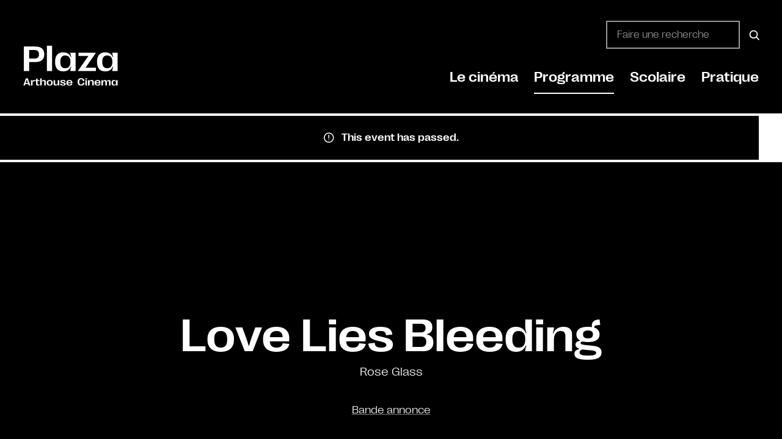

--- FILE ---
content_type: text/html; charset=UTF-8
request_url: https://plaza-mons.be/film/love-lies-bleeding-2/2024-07-04
body_size: 31397
content:
<!DOCTYPE html><html lang="fr-FR" class="no-js"><head><script data-no-optimize="1">var litespeed_docref=sessionStorage.getItem("litespeed_docref");litespeed_docref&&(Object.defineProperty(document,"referrer",{get:function(){return litespeed_docref}}),sessionStorage.removeItem("litespeed_docref"));</script> <meta charset="UTF-8"> <script type="litespeed/javascript">var gform;gform||(document.addEventListener("gform_main_scripts_loaded",function(){gform.scriptsLoaded=!0}),document.addEventListener("gform/theme/scripts_loaded",function(){gform.themeScriptsLoaded=!0}),window.addEventListener("DOMContentLiteSpeedLoaded",function(){gform.domLoaded=!0}),gform={domLoaded:!1,scriptsLoaded:!1,themeScriptsLoaded:!1,isFormEditor:()=>"function"==typeof InitializeEditor,callIfLoaded:function(o){return!(!gform.domLoaded||!gform.scriptsLoaded||!gform.themeScriptsLoaded&&!gform.isFormEditor()||(gform.isFormEditor()&&console.warn("The use of gform.initializeOnLoaded() is deprecated in the form editor context and will be removed in Gravity Forms 3.1."),o(),0))},initializeOnLoaded:function(o){gform.callIfLoaded(o)||(document.addEventListener("gform_main_scripts_loaded",()=>{gform.scriptsLoaded=!0,gform.callIfLoaded(o)}),document.addEventListener("gform/theme/scripts_loaded",()=>{gform.themeScriptsLoaded=!0,gform.callIfLoaded(o)}),window.addEventListener("DOMContentLiteSpeedLoaded",()=>{gform.domLoaded=!0,gform.callIfLoaded(o)}))},hooks:{action:{},filter:{}},addAction:function(o,r,e,t){gform.addHook("action",o,r,e,t)},addFilter:function(o,r,e,t){gform.addHook("filter",o,r,e,t)},doAction:function(o){gform.doHook("action",o,arguments)},applyFilters:function(o){return gform.doHook("filter",o,arguments)},removeAction:function(o,r){gform.removeHook("action",o,r)},removeFilter:function(o,r,e){gform.removeHook("filter",o,r,e)},addHook:function(o,r,e,t,n){null==gform.hooks[o][r]&&(gform.hooks[o][r]=[]);var d=gform.hooks[o][r];null==n&&(n=r+"_"+d.length),gform.hooks[o][r].push({tag:n,callable:e,priority:t=null==t?10:t})},doHook:function(r,o,e){var t;if(e=Array.prototype.slice.call(e,1),null!=gform.hooks[r][o]&&((o=gform.hooks[r][o]).sort(function(o,r){return o.priority-r.priority}),o.forEach(function(o){"function"!=typeof(t=o.callable)&&(t=window[t]),"action"==r?t.apply(null,e):e[0]=t.apply(null,e)})),"filter"==r)return e[0]},removeHook:function(o,r,t,n){var e;null!=gform.hooks[o][r]&&(e=(e=gform.hooks[o][r]).filter(function(o,r,e){return!!(null!=n&&n!=o.tag||null!=t&&t!=o.priority)}),gform.hooks[o][r]=e)}})</script> <meta name="viewport" content="width=device-width, initial-scale=1, shrink-to-fit=no"><meta http-equiv="X-UA-Compatible" content="IE=edge"><meta name="apple-mobile-web-app-title" content="Plaza Arthouse Cinema"><meta name="application-name" content="Plaza Arthouse Cinema"><meta name="theme-color" content="#000000"><link rel="profile" href="https://gmpg.org/xfn/11"><link rel="apple-touch-icon" href="https://plaza-mons.be/wp-content/themes/plaza-arthouse/assets/images/icons/apple-touch-icon.png" sizes="180x180"/><link rel="icon" type="image/png" href="https://plaza-mons.be/wp-content/themes/plaza-arthouse/assets/images/icons/favicon-32x32.png" sizes="32x32"><link rel="icon" type="image/png" href="https://plaza-mons.be/wp-content/themes/plaza-arthouse/assets/images/icons/favicon-16x16.png" sizes="16x16"><link rel="manifest" href="https://plaza-mons.be/wp-content/themes/plaza-arthouse/assets/images/icons/site.webmanifest "><link rel="mask-icon" href="https://plaza-mons.be/wp-content/themes/plaza-arthouse/assets/images/icons/favicon-white.svg" color="#ffffff" media="(prefers-color-scheme: dark)"><link rel="mask-icon" href="https://plaza-mons.be/wp-content/themes/plaza-arthouse/assets/images/icons/favicon.svg" color="#000000"><meta name="msapplication-TileColor" content="#ffffff"> <script type="litespeed/javascript" data-src="https://plaza-mons.be/wp-includes/js/jquery/jquery.min.js" id="jquery-core-js"></script> <script id="tribe-events-filterbar-views-filter-bar-state-js-js-extra" type="litespeed/javascript">var tribe_events_filter_bar_js_config={"events":{"currency_symbol":"\u20ac","reverse_currency_position":!0},"l10n":{"show_filters":"Show filters","hide_filters":"Hide filters","cost_range_currency_symbol_before":"<%- currency_symbol %><%- cost_low %> - <%- currency_symbol %><%- cost_high %>","cost_range_currency_symbol_after":"<%- cost_low %><%- currency_symbol %> - <%- cost_high %><%- currency_symbol %>"}}</script> <meta name='robots' content='index, follow, max-image-preview:large, max-snippet:-1, max-video-preview:-1' /><style>img:is([sizes="auto" i], [sizes^="auto," i]) { contain-intrinsic-size: 3000px 1500px }</style><title>Love Lies Bleeding &#8226; Plaza Arthouse Cinema</title><link rel="canonical" href="https://plaza-mons.be/film/love-lies-bleeding-2/2024-07-04" /><meta property="og:locale" content="fr_FR" /><meta property="og:type" content="article" /><meta property="og:title" content="Love Lies Bleeding &#8226; Plaza Arthouse Cinema" /><meta property="og:description" content="Bande annonce Bande annonce" /><meta property="og:url" content="https://plaza-mons.be/film/love-lies-bleeding-2/2024-07-04" /><meta property="og:site_name" content="Plaza Arthouse Cinema" /><meta property="article:publisher" content="https://www.facebook.com/plazaartmons" /><meta property="article:modified_time" content="2024-08-13T00:00:33+00:00" /><meta property="og:image" content="https://plaza-mons.be/wp-content/uploads/2024/06/largeSQ-5.jpg" /><meta property="og:image:width" content="800" /><meta property="og:image:height" content="1200" /><meta property="og:image:type" content="image/jpeg" /><meta name="twitter:card" content="summary_large_image" /> <script type="application/ld+json" class="yoast-schema-graph">{"@context":"https://schema.org","@graph":[{"@type":"WebPage","@id":"https://plaza-mons.be/film/love-lies-bleeding-2/2024-07-04","url":"https://plaza-mons.be/film/love-lies-bleeding-2/2024-07-04","name":"Love Lies Bleeding &#8226; Plaza Arthouse Cinema","isPartOf":{"@id":"https://plaza-mons.be/#website"},"primaryImageOfPage":{"@id":"https://plaza-mons.be/film/love-lies-bleeding-2/2024-07-04#primaryimage"},"image":{"@id":"https://plaza-mons.be/film/love-lies-bleeding-2/2024-07-04#primaryimage"},"thumbnailUrl":"https://plaza-mons.be/wp-content/uploads/2024/06/largeSQ-5.jpg","datePublished":"2024-06-28T09:23:21+00:00","dateModified":"2024-08-13T00:00:33+00:00","breadcrumb":{"@id":"https://plaza-mons.be/film/love-lies-bleeding-2/2024-07-04#breadcrumb"},"inLanguage":"fr-FR","potentialAction":[{"@type":"ReadAction","target":["https://plaza-mons.be/film/love-lies-bleeding-2/2024-07-04"]}]},{"@type":"ImageObject","inLanguage":"fr-FR","@id":"https://plaza-mons.be/film/love-lies-bleeding-2/2024-07-04#primaryimage","url":"https://plaza-mons.be/wp-content/uploads/2024/06/largeSQ-5.jpg","contentUrl":"https://plaza-mons.be/wp-content/uploads/2024/06/largeSQ-5.jpg","width":800,"height":1200},{"@type":"BreadcrumbList","@id":"https://plaza-mons.be/film/love-lies-bleeding-2/2024-07-04#breadcrumb","itemListElement":[{"@type":"ListItem","position":1,"name":"Accueil","item":"https://plaza-mons.be/"},{"@type":"ListItem","position":2,"name":"Évènements","item":"https://plaza-mons.be/films/"},{"@type":"ListItem","position":3,"name":"Love Lies Bleeding","item":"https://plaza-mons.be/film/love-lies-bleeding-2/2024-07-03"},{"@type":"ListItem","position":4,"name":"Love Lies Bleeding"}]},{"@type":"WebSite","@id":"https://plaza-mons.be/#website","url":"https://plaza-mons.be/","name":"Plaza Arthouse Cinema","description":"Cin&eacute;ma d'auteur &agrave; Mons","publisher":{"@id":"https://plaza-mons.be/#organization"},"potentialAction":[{"@type":"SearchAction","target":{"@type":"EntryPoint","urlTemplate":"https://plaza-mons.be/?s={search_term_string}"},"query-input":{"@type":"PropertyValueSpecification","valueRequired":true,"valueName":"search_term_string"}}],"inLanguage":"fr-FR"},{"@type":"Organization","@id":"https://plaza-mons.be/#organization","name":"Plaza Arthouse Cinema","url":"https://plaza-mons.be/","logo":{"@type":"ImageObject","inLanguage":"fr-FR","@id":"https://plaza-mons.be/#/schema/logo/image/","url":"https://plaza-mons.be/wp-content/uploads/2021/11/logo-seo.jpg","contentUrl":"https://plaza-mons.be/wp-content/uploads/2021/11/logo-seo.jpg","width":203,"height":203,"caption":"Plaza Arthouse Cinema"},"image":{"@id":"https://plaza-mons.be/#/schema/logo/image/"},"sameAs":["https://www.facebook.com/plazaartmons"]}]}</script> <link rel="alternate" type="application/rss+xml" title="Plaza Arthouse Cinema &raquo; Flux" href="https://plaza-mons.be/feed" /><link rel="alternate" type="text/calendar" title="Plaza Arthouse Cinema &raquo; iCal Feed" href="https://plaza-mons.be/films/?ical=1" /><link data-optimized="2" rel="stylesheet" href="https://plaza-mons.be/wp-content/litespeed/css/16f486b208cef31f2ae71ec58832c6ac.css?ver=79495" /><style id='classic-theme-styles-inline-css' type='text/css'>/*! This file is auto-generated */
.wp-block-button__link{color:#fff;background-color:#32373c;border-radius:9999px;box-shadow:none;text-decoration:none;padding:calc(.667em + 2px) calc(1.333em + 2px);font-size:1.125em}.wp-block-file__button{background:#32373c;color:#fff;text-decoration:none}</style><style id='getwid-blocks-inline-css' type='text/css'>.wp-block-getwid-section .wp-block-getwid-section__wrapper .wp-block-getwid-section__inner-wrapper{max-width: 1140px;}</style><style id='global-styles-inline-css' type='text/css'>:root{--wp--preset--aspect-ratio--square: 1;--wp--preset--aspect-ratio--4-3: 4/3;--wp--preset--aspect-ratio--3-4: 3/4;--wp--preset--aspect-ratio--3-2: 3/2;--wp--preset--aspect-ratio--2-3: 2/3;--wp--preset--aspect-ratio--16-9: 16/9;--wp--preset--aspect-ratio--9-16: 9/16;--wp--preset--color--black: #000000;--wp--preset--color--cyan-bluish-gray: #abb8c3;--wp--preset--color--white: #ffffff;--wp--preset--color--pale-pink: #f78da7;--wp--preset--color--vivid-red: #cf2e2e;--wp--preset--color--luminous-vivid-orange: #ff6900;--wp--preset--color--luminous-vivid-amber: #fcb900;--wp--preset--color--light-green-cyan: #7bdcb5;--wp--preset--color--vivid-green-cyan: #00d084;--wp--preset--color--pale-cyan-blue: #8ed1fc;--wp--preset--color--vivid-cyan-blue: #0693e3;--wp--preset--color--vivid-purple: #9b51e0;--wp--preset--color--plaza-black: #000000;--wp--preset--color--plaza-white: #ffffff;--wp--preset--color--plaza-red: #FF3933;--wp--preset--color--button-secondary: #e54149;--wp--preset--color--table-striped: #f7f7f7;--wp--preset--color--content-background-color: ;--wp--preset--gradient--vivid-cyan-blue-to-vivid-purple: linear-gradient(135deg,rgba(6,147,227,1) 0%,rgb(155,81,224) 100%);--wp--preset--gradient--light-green-cyan-to-vivid-green-cyan: linear-gradient(135deg,rgb(122,220,180) 0%,rgb(0,208,130) 100%);--wp--preset--gradient--luminous-vivid-amber-to-luminous-vivid-orange: linear-gradient(135deg,rgba(252,185,0,1) 0%,rgba(255,105,0,1) 100%);--wp--preset--gradient--luminous-vivid-orange-to-vivid-red: linear-gradient(135deg,rgba(255,105,0,1) 0%,rgb(207,46,46) 100%);--wp--preset--gradient--very-light-gray-to-cyan-bluish-gray: linear-gradient(135deg,rgb(238,238,238) 0%,rgb(169,184,195) 100%);--wp--preset--gradient--cool-to-warm-spectrum: linear-gradient(135deg,rgb(74,234,220) 0%,rgb(151,120,209) 20%,rgb(207,42,186) 40%,rgb(238,44,130) 60%,rgb(251,105,98) 80%,rgb(254,248,76) 100%);--wp--preset--gradient--blush-light-purple: linear-gradient(135deg,rgb(255,206,236) 0%,rgb(152,150,240) 100%);--wp--preset--gradient--blush-bordeaux: linear-gradient(135deg,rgb(254,205,165) 0%,rgb(254,45,45) 50%,rgb(107,0,62) 100%);--wp--preset--gradient--luminous-dusk: linear-gradient(135deg,rgb(255,203,112) 0%,rgb(199,81,192) 50%,rgb(65,88,208) 100%);--wp--preset--gradient--pale-ocean: linear-gradient(135deg,rgb(255,245,203) 0%,rgb(182,227,212) 50%,rgb(51,167,181) 100%);--wp--preset--gradient--electric-grass: linear-gradient(135deg,rgb(202,248,128) 0%,rgb(113,206,126) 100%);--wp--preset--gradient--midnight: linear-gradient(135deg,rgb(2,3,129) 0%,rgb(40,116,252) 100%);--wp--preset--gradient--primary-to-primary-hover: linear-gradient(135deg, rgba(0,0,0,1) 0%, rgba(55,58,60,1) 100%);--wp--preset--gradient--secondary-to-secondary-hover: linear-gradient(135deg, rgba(0,0,0,1) 0%, rgba(0,0,0,0) 100%);--wp--preset--font-size--small: 13px;--wp--preset--font-size--medium: 20px;--wp--preset--font-size--large: 36px;--wp--preset--font-size--x-large: 42px;--wp--preset--font-size--text: 17px;--wp--preset--font-size--text-smaller: 14px;--wp--preset--font-size--text-bigger: 18px;--wp--preset--font-size--h-1: 40px;--wp--preset--font-size--h-2: 38px;--wp--preset--font-size--h-3: 29px;--wp--preset--font-size--h-4: 24px;--wp--preset--font-size--h-5: 20px;--wp--preset--font-size--h-6: 16px;--wp--preset--font-size--dh-1: 92px;--wp--preset--font-size--dh-2: 46px;--wp--preset--font-size--dh-3: 30px;--wp--preset--font-size--dh-4: 17px;--wp--preset--font-size--subheading: 20px;--wp--preset--spacing--20: 0.44rem;--wp--preset--spacing--30: 0.67rem;--wp--preset--spacing--40: 1rem;--wp--preset--spacing--50: 1.5rem;--wp--preset--spacing--60: 2.25rem;--wp--preset--spacing--70: 3.38rem;--wp--preset--spacing--80: 5.06rem;--wp--preset--shadow--natural: 6px 6px 9px rgba(0, 0, 0, 0.2);--wp--preset--shadow--deep: 12px 12px 50px rgba(0, 0, 0, 0.4);--wp--preset--shadow--sharp: 6px 6px 0px rgba(0, 0, 0, 0.2);--wp--preset--shadow--outlined: 6px 6px 0px -3px rgba(255, 255, 255, 1), 6px 6px rgba(0, 0, 0, 1);--wp--preset--shadow--crisp: 6px 6px 0px rgba(0, 0, 0, 1);}:where(.is-layout-flex){gap: 0.5em;}:where(.is-layout-grid){gap: 0.5em;}body .is-layout-flex{display: flex;}.is-layout-flex{flex-wrap: wrap;align-items: center;}.is-layout-flex > :is(*, div){margin: 0;}body .is-layout-grid{display: grid;}.is-layout-grid > :is(*, div){margin: 0;}:where(.wp-block-columns.is-layout-flex){gap: 2em;}:where(.wp-block-columns.is-layout-grid){gap: 2em;}:where(.wp-block-post-template.is-layout-flex){gap: 1.25em;}:where(.wp-block-post-template.is-layout-grid){gap: 1.25em;}.has-black-color{color: var(--wp--preset--color--black) !important;}.has-cyan-bluish-gray-color{color: var(--wp--preset--color--cyan-bluish-gray) !important;}.has-white-color{color: var(--wp--preset--color--white) !important;}.has-pale-pink-color{color: var(--wp--preset--color--pale-pink) !important;}.has-vivid-red-color{color: var(--wp--preset--color--vivid-red) !important;}.has-luminous-vivid-orange-color{color: var(--wp--preset--color--luminous-vivid-orange) !important;}.has-luminous-vivid-amber-color{color: var(--wp--preset--color--luminous-vivid-amber) !important;}.has-light-green-cyan-color{color: var(--wp--preset--color--light-green-cyan) !important;}.has-vivid-green-cyan-color{color: var(--wp--preset--color--vivid-green-cyan) !important;}.has-pale-cyan-blue-color{color: var(--wp--preset--color--pale-cyan-blue) !important;}.has-vivid-cyan-blue-color{color: var(--wp--preset--color--vivid-cyan-blue) !important;}.has-vivid-purple-color{color: var(--wp--preset--color--vivid-purple) !important;}.has-black-background-color{background-color: var(--wp--preset--color--black) !important;}.has-cyan-bluish-gray-background-color{background-color: var(--wp--preset--color--cyan-bluish-gray) !important;}.has-white-background-color{background-color: var(--wp--preset--color--white) !important;}.has-pale-pink-background-color{background-color: var(--wp--preset--color--pale-pink) !important;}.has-vivid-red-background-color{background-color: var(--wp--preset--color--vivid-red) !important;}.has-luminous-vivid-orange-background-color{background-color: var(--wp--preset--color--luminous-vivid-orange) !important;}.has-luminous-vivid-amber-background-color{background-color: var(--wp--preset--color--luminous-vivid-amber) !important;}.has-light-green-cyan-background-color{background-color: var(--wp--preset--color--light-green-cyan) !important;}.has-vivid-green-cyan-background-color{background-color: var(--wp--preset--color--vivid-green-cyan) !important;}.has-pale-cyan-blue-background-color{background-color: var(--wp--preset--color--pale-cyan-blue) !important;}.has-vivid-cyan-blue-background-color{background-color: var(--wp--preset--color--vivid-cyan-blue) !important;}.has-vivid-purple-background-color{background-color: var(--wp--preset--color--vivid-purple) !important;}.has-black-border-color{border-color: var(--wp--preset--color--black) !important;}.has-cyan-bluish-gray-border-color{border-color: var(--wp--preset--color--cyan-bluish-gray) !important;}.has-white-border-color{border-color: var(--wp--preset--color--white) !important;}.has-pale-pink-border-color{border-color: var(--wp--preset--color--pale-pink) !important;}.has-vivid-red-border-color{border-color: var(--wp--preset--color--vivid-red) !important;}.has-luminous-vivid-orange-border-color{border-color: var(--wp--preset--color--luminous-vivid-orange) !important;}.has-luminous-vivid-amber-border-color{border-color: var(--wp--preset--color--luminous-vivid-amber) !important;}.has-light-green-cyan-border-color{border-color: var(--wp--preset--color--light-green-cyan) !important;}.has-vivid-green-cyan-border-color{border-color: var(--wp--preset--color--vivid-green-cyan) !important;}.has-pale-cyan-blue-border-color{border-color: var(--wp--preset--color--pale-cyan-blue) !important;}.has-vivid-cyan-blue-border-color{border-color: var(--wp--preset--color--vivid-cyan-blue) !important;}.has-vivid-purple-border-color{border-color: var(--wp--preset--color--vivid-purple) !important;}.has-vivid-cyan-blue-to-vivid-purple-gradient-background{background: var(--wp--preset--gradient--vivid-cyan-blue-to-vivid-purple) !important;}.has-light-green-cyan-to-vivid-green-cyan-gradient-background{background: var(--wp--preset--gradient--light-green-cyan-to-vivid-green-cyan) !important;}.has-luminous-vivid-amber-to-luminous-vivid-orange-gradient-background{background: var(--wp--preset--gradient--luminous-vivid-amber-to-luminous-vivid-orange) !important;}.has-luminous-vivid-orange-to-vivid-red-gradient-background{background: var(--wp--preset--gradient--luminous-vivid-orange-to-vivid-red) !important;}.has-very-light-gray-to-cyan-bluish-gray-gradient-background{background: var(--wp--preset--gradient--very-light-gray-to-cyan-bluish-gray) !important;}.has-cool-to-warm-spectrum-gradient-background{background: var(--wp--preset--gradient--cool-to-warm-spectrum) !important;}.has-blush-light-purple-gradient-background{background: var(--wp--preset--gradient--blush-light-purple) !important;}.has-blush-bordeaux-gradient-background{background: var(--wp--preset--gradient--blush-bordeaux) !important;}.has-luminous-dusk-gradient-background{background: var(--wp--preset--gradient--luminous-dusk) !important;}.has-pale-ocean-gradient-background{background: var(--wp--preset--gradient--pale-ocean) !important;}.has-electric-grass-gradient-background{background: var(--wp--preset--gradient--electric-grass) !important;}.has-midnight-gradient-background{background: var(--wp--preset--gradient--midnight) !important;}.has-small-font-size{font-size: var(--wp--preset--font-size--small) !important;}.has-medium-font-size{font-size: var(--wp--preset--font-size--medium) !important;}.has-large-font-size{font-size: var(--wp--preset--font-size--large) !important;}.has-x-large-font-size{font-size: var(--wp--preset--font-size--x-large) !important;}
:where(.wp-block-post-template.is-layout-flex){gap: 1.25em;}:where(.wp-block-post-template.is-layout-grid){gap: 1.25em;}
:where(.wp-block-columns.is-layout-flex){gap: 2em;}:where(.wp-block-columns.is-layout-grid){gap: 2em;}
:root :where(.wp-block-pullquote){font-size: 1.5em;line-height: 1.6;}</style><link rel='stylesheet' id='kirki-styles-css' href='https://plaza-mons.be?action=kirki-styles&#038;ver=4.0' type='text/css' media='all' /><style id='block-visibility-screen-size-styles-inline-css' type='text/css'>/* Large screens (desktops, 992px and up) */
@media ( min-width: 992px ) {
	.block-visibility-hide-large-screen {
		display: none !important;
	}
}

/* Medium screens (tablets, between 768px and 992px) */
@media ( min-width: 768px ) and ( max-width: 991.98px ) {
	.block-visibility-hide-medium-screen {
		display: none !important;
	}
}

/* Small screens (mobile devices, less than 768px) */
@media ( max-width: 767.98px ) {
	.block-visibility-hide-small-screen {
		display: none !important;
	}
}</style> <script id="tribe-events-dynamic-js-extra" type="litespeed/javascript">var tribe_dynamic_help_text={"date_with_year":"D d\/m\/Y","date_no_year":"D d\/m","datepicker_format":"d\/m\/Y","datepicker_format_index":"4","days":["dimanche","lundi","mardi","mercredi","jeudi","vendredi","samedi"],"daysShort":["dim","lun","mar","mer","jeu","ven","sam"],"months":["janvier","f\u00e9vrier","mars","avril","mai","juin","juillet","ao\u00fbt","septembre","octobre","novembre","d\u00e9cembre"],"monthsShort":["Jan","Feb","Mar","Apr","mai","Jun","Jul","Aug","Sep","Oct","Nov","Dec"],"msgs":"[\"This event is from %%starttime%% to %%endtime%% on %%startdatewithyear%%.\",\"This event is at %%starttime%% on %%startdatewithyear%%.\",\"This event is all day on %%startdatewithyear%%.\",\"This event starts at %%starttime%% on %%startdatenoyear%% and ends at %%endtime%% on %%enddatewithyear%%\",\"This event starts at %%starttime%% on %%startdatenoyear%% and ends on %%enddatewithyear%%\",\"This event is all day starting on %%startdatenoyear%% and ending on %%enddatewithyear%%.\"]"}</script> <script id="tribe-events-dynamic-js-extra" type="litespeed/javascript">var tribe_dynamic_help_text={"date_with_year":"D d\/m\/Y","date_no_year":"D d\/m","datepicker_format":"d\/m\/Y","datepicker_format_index":"4","days":["dimanche","lundi","mardi","mercredi","jeudi","vendredi","samedi"],"daysShort":["dim","lun","mar","mer","jeu","ven","sam"],"months":["janvier","f\u00e9vrier","mars","avril","mai","juin","juillet","ao\u00fbt","septembre","octobre","novembre","d\u00e9cembre"],"monthsShort":["Jan","Feb","Mar","Apr","mai","Jun","Jul","Aug","Sep","Oct","Nov","Dec"],"msgs":"[\"This event is from %%starttime%% to %%endtime%% on %%startdatewithyear%%.\",\"This event is at %%starttime%% on %%startdatewithyear%%.\",\"This event is all day on %%startdatewithyear%%.\",\"This event starts at %%starttime%% on %%startdatenoyear%% and ends at %%endtime%% on %%enddatewithyear%%\",\"This event starts at %%starttime%% on %%startdatenoyear%% and ends on %%enddatewithyear%%\",\"This event is all day starting on %%startdatenoyear%% and ending on %%enddatewithyear%%.\"]"};var tribe_dynamic_help_text={"date_with_year":"D d\/m\/Y","date_no_year":"D d\/m","datepicker_format":"d\/m\/Y","datepicker_format_index":"4","days":["dimanche","lundi","mardi","mercredi","jeudi","vendredi","samedi"],"daysShort":["dim","lun","mar","mer","jeu","ven","sam"],"months":["janvier","f\u00e9vrier","mars","avril","mai","juin","juillet","ao\u00fbt","septembre","octobre","novembre","d\u00e9cembre"],"monthsShort":["Jan","Feb","Mar","Apr","mai","Jun","Jul","Aug","Sep","Oct","Nov","Dec"],"msgs":"[\"This event is from %%starttime%% to %%endtime%% on %%startdatewithyear%%.\",\"This event is at %%starttime%% on %%startdatewithyear%%.\",\"This event is all day on %%startdatewithyear%%.\",\"This event starts at %%starttime%% on %%startdatenoyear%% and ends at %%endtime%% on %%enddatewithyear%%\",\"This event starts at %%starttime%% on %%startdatenoyear%% and ends on %%enddatewithyear%%\",\"This event is all day starting on %%startdatenoyear%% and ending on %%enddatewithyear%%.\"]"}</script> <script id="tribe-events-calendar-script-js-extra" type="litespeed/javascript">var tribe_js_config={"permalink_settings":"\/%category%\/%postname%","events_post_type":"tribe_events","events_base":"https:\/\/plaza-mons.be\/films\/","update_urls":{"shortcode":{"list":!0,"month":!0,"day":!0}},"debug":""}</script> <script id="tribe-events-pro-js-extra" type="litespeed/javascript">var TribeEventsPro={"geocenter":{"max_lat":null,"max_lng":null,"min_lat":null,"min_lng":null},"map_tooltip_event":"Event: ","map_tooltip_address":"Address: "}</script> <script type="litespeed/javascript" data-src="https://plaza-mons.be/wp-content/plugins/google-analytics-for-wordpress/assets/js/frontend-gtag.min.js" id="monsterinsights-frontend-script-js" data-wp-strategy="async"></script> <script data-cfasync="false" data-wpfc-render="false" type="text/javascript" id='monsterinsights-frontend-script-js-extra'>/*  */
var monsterinsights_frontend = {"js_events_tracking":"true","download_extensions":"doc,pdf,ppt,zip,xls,docx,pptx,xlsx","inbound_paths":"[{\"path\":\"\\\/go\\\/\",\"label\":\"affiliate\"},{\"path\":\"\\\/recommend\\\/\",\"label\":\"affiliate\"}]","home_url":"https:\/\/plaza-mons.be","hash_tracking":"false","v4_id":"G-T44PLJ6M8Q"};/*  */</script> <link rel="https://api.w.org/" href="https://plaza-mons.be/wp-json/" /><link rel="alternate" title="JSON" type="application/json" href="https://plaza-mons.be/wp-json/wp/v2/tribe_events/69258" /><link rel="EditURI" type="application/rsd+xml" title="RSD" href="https://plaza-mons.be/xmlrpc.php?rsd" /><meta name="generator" content="WordPress 6.8.3" /><link rel='shortlink' href='https://plaza-mons.be/?p=69258' /><link rel="alternate" title="oEmbed (JSON)" type="application/json+oembed" href="https://plaza-mons.be/wp-json/oembed/1.0/embed?url=https%3A%2F%2Fplaza-mons.be%2Ffilm%2Flove-lies-bleeding-2%2F2024-07-04" /><link rel="alternate" title="oEmbed (XML)" type="text/xml+oembed" href="https://plaza-mons.be/wp-json/oembed/1.0/embed?url=https%3A%2F%2Fplaza-mons.be%2Ffilm%2Flove-lies-bleeding-2%2F2024-07-04&#038;format=xml" /><style data-eae-name="Q27wHKz_LCu_">.__eae_cssd, .Q27wHKz_LCu_ {unicode-bidi: bidi-override;direction: rtl;}</style> <script type="litespeed/javascript">var __eae_open=function(str){document.location.href=__eae_decode(str)};var __eae_decode=function(str){return str.replace(/[a-zA-Z]/g,function(c){return String.fromCharCode((c<="Z"?90:122)>=(c=c.charCodeAt(0)+13)?c:c-26)})};var __eae_decode_emails=function(){var __eae_emails=document.querySelectorAll(".__eae_r13");for(var i=0;i<__eae_emails.length;i++){__eae_emails[i].textContent=__eae_decode(__eae_emails[i].textContent)}};if(document.readyState!=="loading"){__eae_decode_emails()}else if(document.addEventListener){document.addEventListener("DOMContentLiteSpeedLoaded",__eae_decode_emails)}else{document.attachEvent("onreadystatechange",function(){if(document.readyState!=="loading")__eae_decode_emails();})}var jMOsCXrvDHR__=function(str){var r=function(a,d){var map="!\"#$%&'()*+,-./0123456789:;<=>?@ABCDEFGHIJKLMNOPQRSTUVWXYZ[\\]^_`abcdefghijklmnopqrstuvwxyz{|}~";for(var i=0;i<a.length;i++){var pos=map.indexOf(a[i]);d+=pos>=0?map[(pos+47)%94]:a[i]}return d};window.location.href=r(str,"")};document.addEventListener("copy",function(event){if(NodeList.prototype.forEach===undefined||Array.from===undefined||String.prototype.normalize===undefined||!event.clipboardData){return}var encoded=[];var copiedText=window.getSelection().toString().trim();document.querySelectorAll("."+document.querySelector("style[data-eae-name]").dataset.eaeName).forEach(function(item){encoded.push(item.innerText.trim())});if(!encoded.length){return}encoded.filter(function(value,index,self){return self.indexOf(value)===index}).map(function(item){return{original:new RegExp(item.replace(/[-\/\\^$*+?.()|[\]{}]/g,"\\$&"),"ig"),reverse:Array.from(item.normalize("NFC")).reverse().join('').replace(/[()]/g,"__eae__")}}).forEach(function(item){copiedText=copiedText.replace(item.original,item.reverse.replace("__eae__","(").replace("__eae__",")"))});event.clipboardData.setData("text/plain",copiedText);event.preventDefault()})</script> <meta name="tec-api-version" content="v1"><meta name="tec-api-origin" content="https://plaza-mons.be"><link rel="alternate" href="https://plaza-mons.be/wp-json/tribe/events/v1/events/69258" /><style>.cmplz-hidden {
					display: none !important;
				}</style><style type="text/css" id="custom-background-css">body.custom-background { background-color: #000000; }</style> <script type="application/ld+json">[{"@context":"http://schema.org","@type":"Event","name":"Love Lies Bleeding","description":"&lt;p&gt;Bande annonce Bande annonce&lt;/p&gt;\\n","image":"https://plaza-mons.be/wp-content/uploads/2024/06/largeSQ-5.jpg","url":"https://plaza-mons.be/film/love-lies-bleeding-2/2024-07-04/","eventAttendanceMode":"https://schema.org/OfflineEventAttendanceMode","startDate":"2024-07-04T18:00:00+02:00","endDate":"2024-07-04T19:44:00+02:00","performer":"Organization"}]</script><link rel="icon" href="https://plaza-mons.be/wp-content/themes/plaza-arthouse/assets/images/icons/favicon.svg" type="image/svg+xml"><style type="text/css" id="wp-custom-css">.plaza-columns-toc h2 + * {
	margin-top: clamp(1rem, 3vw, 30px);
}

.plaza-columns-toc * + h2 {
	margin-top: clamp(1rem, 3vw, 45px);
}

.plaza-columns-toc ol > li + li, .plaza-columns-toc ul > li + li {
	margin-top: 1.25em;
}

.plaza-columns-toc ul {
	padding-left: 20px;
	margin-bottom: 2em;
}


.plaza-columns-toc ol {
	padding-left: 27px;
	margin-bottom: 2em;
}

.plaza-columns-toc .plaza-sidebar-sticky {
	top: 40px;
}


@media screen and (max-width: 600px) {
	div.grimlock-query-section__posts[class*="12-cols-lateral"] [id^="post-"]:not(.post_format-post-format-quote) .card .card-body {
		padding: 10px 0 0 0;
	}
}

.border div.grimlock-query-section__posts[class*="12-cols-lateral"] [id^="post-"] {
	padding-bottom: 0 !important;
}

.text-balance {
	text-wrap: balance;
}
.wp-block-getwid-accordion__header-title {
	font-size: clamp(1rem, 5vw, 2rem);
}

.plaza-sidebar-sticky {
	position: sticky;
	z-index: 3;
	top: 180px;
}

.simpletoc-list {
	list-style: none;
	margin: 0;
	padding: 0;
}

.simpletoc-list a {
	text-decoration: none;
}

.simpletoc-list > li + li {
	margin-top: 1em;
}

.simpletoc-list > li ul {
	margin-top: 1em;
	list-style: none;
	padding-left: 1em;
	border-left: 1px solid;
	font-size: .85em;
}

.simpletoc-list > li ul li + li {
	margin-top: .75em;
}

.plaza-item + .plaza-item {
	margin-top: -2px;
}

.plaza-item {
	position: relative;
}

.plaza-item__text {
	font-size: .92em;
}

.plaza-item .wp-block-columns {
	margin-bottom: 0;
}

.plaza-item__title {
	padding-right: 2rem;
}

.plaza-item__number {
	position: absolute;
	top: 0;
	right: 0;
	padding: 10px;
	pointer-events: none;
	z-index: 1;
}

.plaza-cover-header p {
	max-width: 600px;
	margin: 0 auto;
	margin-bottom: 0 !important;
}

/* PLAZA SCHOOL BEGIN */

.wp-block-cover.p-5 {
	padding: clamp(1rem, 5vw, 30px) !important;
}

.wp-block-cover.p-5 > * {
	padding: 0 !important;
}

.wp-block-cover.p-5 > * *:last-child {
	margin-bottom: 0 !important;
}

.plaza-breadcrumb-school {
	border-bottom: 1px solid #ddd;
	padding: 0 !important;
	margin-bottom: clamp(1em, 5vw, 75px);
	position: sticky;
	top: 0;
	z-index: 9;
	background: rgba(255,255,255,0.9);
	backdrop-filter: blur(10px);

}

.plaza-breadcrumb-school .wp-block-group__inner-container > div {
	overflow-x: auto;	
}

body:has(.simpletoc-list) .plaza-breadcrumb-school {
	margin-bottom: 0 !important;
}

.admin-bar .plaza-breadcrumb-school {
	top: 32px;
}

.plaza-breadcrumb-school > .wp-block-group__inner-container > div {
	gap: clamp(15px, 5vw, 40px) !important;
}

.plaza-breadcrumb-school a {
	font-size: clamp(1rem, 5vw, 28px);
	white-space: nowrap;
	text-decoration: none;
}

.plaza-breadcrumb-school a {
	display: flex;
	position: relative;
		padding: clamp(1em, 4vh, 45px) 0 !important;
	color: #000;
}

.plaza-breadcrumb-school a:after {
	content: '';
	width: 100%;
	height: 0;
	background-color: currentcolor;
	display: block;
	position: absolute;
	bottom: 0;
	left: 0;
	opacity: 0;
	transition: .25s ease-in-out;
	border-radius: 50px 50px 0 0;
}

.plaza-breadcrumb-school a:hover:after, 
:is(.page-id-95536 .plaza-breadcrumb-school__item--1, .page-id-95534 .plaza-breadcrumb-school__item--2, .page-id-95509 .plaza-breadcrumb-school__item--3, .page-id-95531 .plaza-breadcrumb-school__item--4) a:after {
	height: 5px;
	opacity: 1;
}
 
@media screen and (max-width: 992px) {
:is(.page-id-95536 .plaza-breadcrumb-school__item--1, .page-id-95534 .plaza-breadcrumb-school__item--2, .page-id-95509 .plaza-breadcrumb-school__item--3, .page-id-95531 .plaza-breadcrumb-school__item--4) {
	order: -1;
}
	}


/* PLAZA SCHOOL END */

.wp-block-getwid-anchor,
.wp-block-heading[id] {
	scroll-margin-top: 200px;
}

html {
	scroll-behavior: smooth;
}

.gform_wrapper.gravity-theme .gform_footer, .gform_wrapper.gravity-theme .gform_page_footer {
	padding-bottom: 0;
}

.gform_wrapper.gravity-theme .gform_footer * {
	margin-bottom: 0 !important;
}

.plaza-columns {
	gap: 1vw !important;
}

.gform_required_legend {
	display: none;
}

.wp-block-media-text img {
	margin: 0 !important;
	height: 100% !important;
}

.grimlock-posts--3-3-3-3-cols-classic .movie-meta {
flex-wrap: wrap;	
	gap: 15px;
	margin-top: 0 !important;
	margin-bottom: 1rem !important;
}

.grimlock-posts--3-3-3-3-cols-classic .movie-classification {
	margin-top: auto;
}

.grimlock-posts--3-3-3-3-cols-classic .movie-meta > :where(.movie-duration, .movie-version, .movie-year) {
	display: none;
}

.grimlock-posts--3-3-3-3-cols-classic .movie-classification {
	display: flex;
	justify-content: flex-start;
	gap: 5px;
}

.grimlock-posts--3-3-3-3-cols-classic .movie-classification span {
	width: 25px;
	height: 25px;
	margin: 0 !important;
}

.posts--type-tribe_events[class*="3-3-3-3-cols-overlay"] article .card, .posts--type-tribe_events.grimlock-query-section__posts[class*="3-3-3-3-cols-overlay"] article .card {
	aspect-ratio: 2.2/3;
}


#navigation .navbar-nav--main-menu > .menu-item .sub-menu a[href*="liff-mons-"]:not(:hover) {
	color: #d63032 !important;
}

#prefooter .gform_footer {
	padding: 0;
}

#prefooter .gfield--type-consent label{
	font-weight: 400;
	font-size: .8em;
}

#prefooter .gfield--type-consent input[type="checkbox"] {
	accent-color: #fff;
	border: 2px solid #aaa;
	background: none;
	appearance: none;
min-width: 20px;
height: 20px;
}

#prefooter .ginput_container_consent{
	display: flex !important;gap: 8px;}

#prefooter .ginput_container_consent a:not(:hover) {
	text-decoration: underline !important;
}

#prefooter .gfield_required {
	display: none;
}

#prefooter .gfield--type-consent input[type="checkbox"]:checked {
	background: #aaa;
	color: red;
}

#gform_widget-3 .widget-title {
	display: none;
}

#gform_widget-3 input[type="email"] {
	height: 60px;
	padding: 5px 10px !important;
}

#prefooter .gform_confirmation_message {
	padding: 1rem;
	font-size: 1rem;
	background: #999999;
}

#gform_widget-3  {
	position: relative;
}

#gform_widget-3 input[type="submit"] {
	position: absolute;
	top: 0;
	right: 0;
	margin: 0;
background: var(--grimlock-control-border-color);
    color: #000;
    font-weight: 600;
    font-size: 0;
    padding: 0;
    display: flex;
    align-items: center;
    justify-content: center;
    min-width: 60px;
    min-height: 60px;
    border: none;
	background-image: url("data:image/svg+xml,%3Csvg xmlns='http://www.w3.org/2000/svg' width='24' height='24' style='fill:%23000'%3E%3Cpath d='m11.293 17.293 1.414 1.414L19.414 12l-6.707-6.707-1.414 1.414L15.586 11H6v2h9.586z'/%3E%3C/svg%3E");
	background-repeat: no-repeat;
	background-size: 30px;
	background-position: center;
}

.accordion-newsletter-scolaire {
	background: #000;
	color: #fff;
}

.accordion-newsletter-scolaire * {
	color: #fff;
}

div.accordion-newsletter-scolaire.wp-block-getwid-accordion .wp-block-getwid-accordion__header-wrapper {
	padding: clamp(1rem, 3vw, 45px);	
	padding-top: 5px;
	padding-bottom: 5px;
	border: none !important;
}

div.accordion-newsletter-scolaire.wp-block-getwid-accordion .wp-block-getwid-accordion__header-wrapper em {
	font-size: .5em;
	display: block;
	margin-top: 5px;
	font-weight: 400;
}

div.wp-block-getwid-accordion.accordion-newsletter-scolaire .wp-block-getwid-accordion__content {
	padding: 0 clamp(1rem, 3vw, 45px) !important;
}

div.grimlock-query-section__posts.posts--4-4-4-cols-classic [id^="post-"] img {
	aspect-ratio: 2/2.7;
	object-fit: cover;
}

div.accordion-newsletter-scolaire .gform_required_legend {
	display: none;		
}

div.accordion-newsletter-scolaire input[type="submit"] {
	width: 100% !important;
	background: #fff !important;
	padding: 25px 10px;
	color: #000;
	text-transform: uppercase;
	font-size: 1.15rem;
}

div.accordion-newsletter-scolaire .gfield--type-consent {
	margin-top: 1.5rem;
	margin-bottom: 1rem;
}

div.accordion-newsletter-scolaire .ginput_container_consent {
display: flex;
	gap: 8px;
	align-items: flex-start;
}

div.accordion-newsletter-scolaire input[type="checkbox"] {
	accent-color: #fff;
	min-width: 20px;
	min-height: 20px;
}

div.accordion-newsletter-scolaire .gfield--type-checkbox > legend {
	margin-bottom: 1.25em !important;
}

div.accordion-newsletter-scolaire .gfield_checkbox {
	display: flex;
	gap: 1.25em;
	align-items: center;
	flex-wrap: wrap;
}
	
div.accordion-newsletter-scolaire .gfield_checkbox label {
	font-size: 1.2rem !important;
}

@media screen and (max-width: 992px) {
	.posts--type-tribe_events[class*="cols-overlay"] article .card .card-body {
		pointer-events: none !important;
	}
}


#tribe-events-content:has(> div:where(.cat_maternel, .cat_primaire, .cat_secondaire, .cat_superieur)) .tribe-events-notices {
	display: none;
}

.tribe-events-single.tribe-blocks-editor .tribe-block {
	padding: 5px;
}

/* Hide filters bar */
.tribe-filter-bar, .tribe-events-c-subscribe-dropdown {
	display: none !important;
}

.school-query .movie-meta {
	margin-top: 0 !important;
	margin-bottom: 15px;
	text-align: center;
	align-items: center;
	justify-content: center;
}

.school-query .movie-meta :where(.movie-year, .movie-country) {
	display: none !important;
}

.school-query > .grimlock-region__inner {
	padding-top: 0 !important;
}

#main .school-query > .grimlock-region__inner > .grimlock-region__container {
	padding: 0 !important;
}

.school-query .card .entry-title {
	font-size: 1.25rem;
}

div.wp-block-getwid-accordion {
	border: none;
}

.wp-block-getwid-media-text-slider-slide-content__content a {
color: inherit;	
}

.wp-block-getwid-images-slider .slick-next:before, .wp-block-getwid-images-slider .slick-prev:before, .wp-block-getwid-media-text-slider .slick-next:before, .wp-block-getwid-media-text-slider .slick-prev:before {
	display: block;
}

.wp-block-getwid-images-slider .slick-next, .wp-block-getwid-images-slider .slick-prev, .wp-block-getwid-media-text-slider .slick-next, .wp-block-getwid-media-text-slider .slick-prev {
	transform: none !important;
}

.movie-tickets {
	display: none;
}

.tribe-events-schedule__tickets strong {
	display: none;
}

.tribe-events-view.tribe-events .tribe-events-pro-week-grid .tribe-events-pro-week-grid__event {
width: 100%;
}

.tribe-events-view.tribe-events .tribe-events-pro-week-grid .tribe-events-pro-week-grid__event-link {
	text-decoration: none !important;
}

@media screen and (max-width: 768px) {
	
	.tribe-events-header {
   padding: .5rem !important;
	}

	.tribe-events .tribe-events-header__top-bar {
    padding: 0 1rem;
	}
	
.tribe-events-header .events-views {
	flex-direction: column;
	align-items: flex-start;
	width: 100%;
}
	
.tribe-events .datepicker.dropdown-menu {
		left: 20px !important;
    right: 20px !important;
	}
	
	.movie-country {
     word-break: break-all;
	}
	
	.tribe-events-pro .tribe-events-pro-week-mobile-events__event {
		padding-left: 0;
	}
	
	.tribe-events-calendar-day .tribe-events-calendar-list__event-date-tag {
		display: none;
	}
	
	.tribe-events-calendar-day .tribe-events-calendar-list__event-wrapper {
		width: 100%;
		border-bottom: 2px solid;
    margin-bottom: 5vw;
    padding-bottom: 2vw;
	}
	
	.tribe-events-calendar-day .movie-classification {
		display: block;
		margin-top: 1rem !important;
	}

}

.tribe-events-c-nav__list-item--today {
	display: none !important;
}

.tribe-events-pro .tribe-events-pro-week-day-selector__events-icon {
	display: none;
}

.tribe-events-pro .tribe-events-pro-week-day-selector__day {
	background: #000;
	color: #fff;
	font-size: .7rem;
	border: none;
}

.tribe-events-pro .tribe-events-pro-week-day-selector__day-daynum, .tribe-events-pro .tribe-events-pro-week-day-selector__day-weekday {
	font-size: .9rem;
}

#navigation .navbar-nav--main-menu > .menu-item .sub-menu .sub-menu {
	    display: block;
    padding: 0;
    margin: 0;
    font-size: 1.4rem;
    position: static;
    height: auto;
    width: 100%;
    min-height: 0;
}

#navigation .navbar-nav--main-menu > .menu-item .sub-menu a:after {
	display:none;
}

.tribe-filter-bar-c-dropdown {
	display: none;
}

body.single.single-post #main > [id^="post-"] .entry-content .entry-content__holder, body.single.grimlock--single #main > [id^="post-"] .entry-content .entry-content__holder, body.page #main > [id^="post-"] .entry-content .entry-content__holder {
    font-size: 1em;
    line-height: inherit;
}

.home #slick-slide02 .wp-block-getwid-media-text-slider-slide-content__media-overlay {
	display: none;
}

.wp-block-getwid-images-slider .wp-block-getwid-media-text-slider-slide-content__media, .wp-block-getwid-media-text-slider .wp-block-getwid-media-text-slider-slide-content__media {
	mask-image: none !important;
	-webkit-mask-image: none !important;	
}

/* Week view */
.tribe-events-pro-week-grid__events-row-header, .tribe-events-pro-week-grid__header-column--empty {
	display: none;
}

.tribe-events-pro .tribe-events-pro-week-grid__events-day:nth-child(2), .tribe-events-pro .tribe-events-pro-week-grid__header-column:nth-child(2) {
    border-left: none !important;
}

.tribe-events-pro .tribe-events-pro-week-grid__events-day, .tribe-events-pro .tribe-events-pro-week-grid__multiday-events-day, .tribe-events-pro .tribe-events-pro-week-grid__header-column {
	    width: calc(var(--tec-grid-width-1-of-7) - 2px);
}

.tribe-events-l-container .tribe-events-c-subscribe-dropdown {
	bottom: -70px;
}

.tribe-events.tribe-events-view .tribe-events-pro-week-grid .tribe-events-pro-week-grid__event {
	    height: calc(var(--tec-spacer-5)*6) !important;
    top: calc(var(--tec-spacer-5)* 1) !important;
}

.movie-header img {
	opacity: .7;
}

@media screen and (min-width: 1200px) {
	.grimlock-posts--3-3-3-3-cols-overlay.grimlock-posts--per-page-6 > article {
	max-width: 16.6666666667% !important;
	flex 0 0 16.6666666667% !important;
}	
}

@media screen and (max-width: 768px) {
[class*="grimlock-"][class*="query-section"][class*="cols-overlay"] article .card .card-body {
	padding: .7rem !important;
}
	
	.posts--type-tribe_events[class*="3-3-3-3-cols-overlay"] article .card, .posts--type-tribe_events.grimlock-query-section__posts[class*="3-3-3-3-cols-overlay"] article .card {
		min-height: 0 !important;
    height: auto;
	}
	
}

.tribe-events-view--all.tribe-events-view.tribe-events .tribe-events-calendar-list .tribe-events-calendar-list__event-row:nth-child(2) .tribe-events-calendar-list__event-datetime-wrapper {
	display: none;
}

.post-type-archive.post-type-archive-tribe_events #custom_header {
	display: none !important;
}

.grimlock-posts--type-tribe_events .entry-summary {
	display: none;
}

.tribe_events_cat-liff .post-thumbnail {
	position: relative;
}

.tribe_events_cat-liff .post-thumbnail:before {
	content: '';
	display: block;
	position: absolute;
	width: 95px;
	height: 80px;
	bottom: -12px;
	right: -12px;
	background: #fff url('https://plaza-mons.be/wp-content/uploads/2024/03/liff-logo-court1-1024x823.jpg.webp') no-repeat center;
	background-size: 100%;
	border-radius: 10px 0 0 0;
	z-index: 9;
	/*box-shadow: 0 0 0 5px #f5f5f5;*/
	transform: translate3d(0,0,0);
}

#navigation .menu-item-liff,
#navigation .menu-item-liff a {
	color: #ffffff !important;
	opacity: 1 !important;
}

#navigation .menu-item-liff a:before {
	display: none !important;
	content: '';
	display: inline-block;
	vertical-align: middle;
	width: 50px;
	height: 50px;
	top: -6px;
	position: relative;
	margin-right: 10px;
	background: #fff url('https://plaza-mons.be/wp-content/uploads/2023/02/liff-icon.jpg.webp') no-repeat center;
	background-size: 80%;
	border-radius: 500px;
	z-index: 9;
}

.liff-mons-external-link {
	display: none !important;
}

.single-tribe_events .tribe_events_cat-liff .liff-mons-external-link {
	display: block !important;
}

.single-tribe_events .tribe_events_cat-liff #tickets {
	display: flex;
	margin-top: 0;
	pointer-events: none;
	padding: 15px 0 0 0;
}

.single-tribe_events .tribe_events_cat-liff #tickets + #tickets {
	padding-top: 0;
}

.single-tribe_events .tribe_events_cat-liff #tickets .tribe-events-schedule__title {
	margin-bottom: 0 !important;
	margin-right: 10px;
	display: flex;
	align-items: center;
}

.single-tribe_events .tribe_events_cat-liff #tickets .tribe-events-schedule__title a, .single-tribe_events .tribe_events_cat-liff #tickets .tribe-events-schedule__title span {
display: none !important;
}

.tribe-block__additional-field {
	border: none !important;
}

.tribe-events.tribe-events-view .tribe-filter-bar .tribe-filter-bar-c-checkbox .tribe-common-form-control-checkbox__label {
	display: flex;
	align-items: center;
	font-size: .9em;
	flex-wrap: wrap;
}</style></head><body data-rsssl=1 data-cmplz=2 class="wp-singular tribe_events-template-default single single-tribe_events postid-69258 custom-background wp-embed-responsive wp-theme-gorgo wp-child-theme-plaza-arthouse tribe-events-page-template tribe-no-js tribe-filter-live grimlock grimlock--classic grimlock--navigation-classic-right grimlock--navigation-classic-top grimlock--back-to-top-right grimlock--single_tribe_events grimlock-the-events-calendar--single_tribe_events_thumbnail_displayed grimlock-the-events-calendar--single_tribe_events_title_displayed grimlock-the-events-calendar--single_tribe_events_category_displayed grimlock-the-events-calendar--single_tribe_events_date_displayed grimlock-the-events-calendar--single_tribe_events_venue_displayed grimlock-the-events-calendar--single_tribe_events_organizer_displayed grimlock-the-events-calendar--single_tribe_events_cost_displayed grimlock-the-events-calendar--single_tribe_events_website_displayed grimlock-the-events-calendar--single_tribe_events_breadcrumb_displayed grimlock-the-events-calendar--single_tribe_events_navigation_layout_modern-floating grimlock-wordpress-seo--breadcrumb_custom_header_displayed mobile"><a class="skip-link screen-reader-text sr-only sr-only-focusable" href="#content">Skip to main content</a><div id="site-wrapper" class="site-wrapper"><div id="site" class="site"><div id="preheader" class="grimlock-preheader site-preheader region grimlock-region grimlock-region--mt-0 grimlock-region--mb-0 grimlock-region--pt-0 grimlock-region--pb-0 grimlock-region--12-cols-center region--12-cols-center grimlock-region--container-classic region--container-classic" style="border-top-color:#999999;border-top-style:solid;border-top-width:0;border-bottom-color:#999999;border-bottom-style:solid;border-bottom-width:0;color:#ffffff;"  ><div class="grimlock-region__inner region__inner" style="background-color:#000000;"><div class="grimlock-region__container region__container"><div class="region__row"><div class="region__col region__col--1 widget-area"><section id="block-57" class="widget widget_block widget_search"><form role="search" method="get" action="https://plaza-mons.be/" class="wp-block-search__button-inside wp-block-search__icon-button wp-block-search"    ><label class="wp-block-search__label screen-reader-text" for="wp-block-search__input-1" >Rechercher</label><div class="wp-block-search__inside-wrapper" ><input class="wp-block-search__input" id="wp-block-search__input-1" placeholder="Faire une recherche" value="" type="search" name="s" required /><button aria-label="Rechercher" class="wp-block-search__button has-icon wp-element-button" type="submit" ><svg class="search-icon" viewbox="0 0 24 24" width="24" height="24">
<path d="M13 5c-3.3 0-6 2.7-6 6 0 1.4.5 2.7 1.3 3.7l-3.8 3.8 1.1 1.1 3.8-3.8c1 .8 2.3 1.3 3.7 1.3 3.3 0 6-2.7 6-6S16.3 5 13 5zm0 10.5c-2.5 0-4.5-2-4.5-4.5s2-4.5 4.5-4.5 4.5 2 4.5 4.5-2 4.5-4.5 4.5z"></path>
</svg></button></div></form></section></div></div></div></div></div><header id="header" class="grimlock-header site-header region grimlock-region grimlock-region--mt-0 grimlock-region--mb-0 grimlock-region--pt-0 grimlock-region--pb-0" style="border-top-color:transparent;border-top-style:solid;border-top-width:0;border-bottom-color:transparent;border-bottom-style:solid;border-bottom-width:0;"  ><div class="grimlock-region__inner region__inner" ><div class="grimlock-region__container region__container"><nav id="navigation" class="grimlock-navbar-expand-lg navbar-expand-lg grimlock-navigation site-navigation main-navigation grimlock-navbar navbar grimlock-navbar--classic-right navbar--classic-right grimlock-navbar--container-classic navbar--container-classic" ><div class="grimlock-navbar__container navbar__container"><div class="grimlock-navbar__header navbar__header">
<button class="navbar-toggler collapsed" type="button" data-toggle="collapse" data-target="#navigation-collapse" aria-controls="navigation-collapse" aria-expanded="false" aria-label="Toggle navigation">
<span></span>
</button><div class="navbar-brand"><div class="site-branding grimlock-site_identity"><div class="grimlock-site-logo grimlock-navbar-brand__logo site-logo navbar-brand__logo">
<a href="https://plaza-mons.be"><img data-lazyloaded="1" src="[data-uri]" class="d-none d-md-block" data-src="https://plaza-mons.be/wp-content/themes/plaza-arthouse/assets/images/logo.svg" /><img data-lazyloaded="1" src="[data-uri]" class="d-md-none" data-src="https://plaza-mons.be/wp-content/themes/plaza-arthouse/assets/images/logo-no-baseline.svg" /></a></div></div><div class="plaza-mobile-search d-lg-none">
<button class="plaza-mobile-search-button">
<svg id="search-icon" class="search-icon" viewbox="0 0 24 24" width="24" height="24">
<path d="M13.5 6C10.5 6 8 8.5 8 11.5c0 1.1.3 2.1.9 3l-3.4 3 1 1.1 3.4-2.9c1 .9 2.2 1.4 3.6 1.4 3 0 5.5-2.5 5.5-5.5C19 8.5 16.5 6 13.5 6zm0 9.5c-2.2 0-4-1.8-4-4s1.8-4 4-4 4 1.8 4 4-1.8 4-4 4z"></path>
</svg>
</button></div></div></div><div class="collapse grimlock-navbar-collapse navbar-collapse" id="navigation-collapse"><div class="grimlock-navbar-collapse-content navbar-collapse-content"><ul id="menu-primary" class="nav navbar-nav grimlock-navbar-nav--main-menu navbar-nav--main-menu"><li id="menu-item-974" class="menu-item menu-item-type-post_type menu-item-object-page menu-item-974"><a href="https://plaza-mons.be/le-cinema">Le cinéma</a></li><li id="menu-item-889" class="menu-item menu-item-type-post_type_archive menu-item-object-tribe_events menu-item-has-children current-menu-item current_page_item menu-item-889"><a href="https://plaza-mons.be/films/">Programme</a><ul class="sub-menu"><li id="menu-item-28" class="menu-item menu-item-type-post_type_archive menu-item-object-tribe_events menu-item-28"><a href="https://plaza-mons.be/films/">À l&rsquo;affiche</a></li><li id="menu-item-2227" class="menu-item menu-item-type-post_type menu-item-object-page menu-item-2227"><a href="https://plaza-mons.be/premieres-avant-premieres">Séances spéciales et ciné-clubs</a></li></ul></li><li id="menu-item-98443" class="menu-item menu-item-type-post_type menu-item-object-page menu-item-98443"><a href="https://plaza-mons.be/scolaires">Scolaire</a></li><li id="menu-item-43" class="menu-item menu-item-type-post_type menu-item-object-page menu-item-43"><a href="https://plaza-mons.be/pratique">Pratique</a></li><li id="menu-item-44" class="d-none menu-item menu-item-type-custom menu-item-object-custom menu-item-44"><a target="_blank" href="#">Billetterie</a></li></ul></div></div></div></nav></div></div></header><div id="content" class="site-content region region--12-cols-left region--container-classic grimlock-the-events-calendar--region--content-9-3-cols-left" tabindex="-1"><div class="region__container"><div class="region__row"><div id="primary" class="content-area region__col region__col--2"><main id="main" class="site-main"><main id="tribe-events-pg-template" class="tribe-events-pg-template"><div class="tribe-events-before-html"></div><span class="tribe-events-ajax-loading"><img data-lazyloaded="1" src="[data-uri]" width="64" height="64" class="tribe-events-spinner-medium" data-src="https://plaza-mons.be/wp-content/plugins/the-events-calendar/src/resources/images/tribe-loading.gif" alt="Loading Events" /></span><div id="tribe-events-content" class="tribe-events-single tribe-blocks-editor"><p class="tribe-events-back">
<a href="https://plaza-mons.be/films/">
&laquo; All Events	</a></p><div class="tribe-events-notices"><ul><li>This event has passed.</li></ul></div><h1 class="tribe-events-single-event-title">Love Lies Bleeding</h1><div class="tribe-events-single-event-recurrence-description">
<img data-lazyloaded="1" src="[data-uri]" data-src="https://plaza-mons.be/wp-content/plugins/the-events-calendar/common/src/modules/icons/recurrence.svg" /><span>Recurring event</span><a href="https://plaza-mons.be/film/love-lies-bleeding-2/all/">
see all	</a></div><div id="post-69258" class="post-69258 tribe_events type-tribe_events status-publish has-post-thumbnail hentry tribe_events_cat-romance tribe_events_cat-thriller cat_romance cat_thriller tribe-recurring-event tribe-recurring-event-child"><div class="wp-block-group alignfull movie-header"><div class="wp-block-group__inner-container is-layout-flow wp-block-group-is-layout-flow"><div class="wp-block-getwid-images-slider has-cropped-images has-arrows-none has-dots-inside has-images-center has-cropped-images has-fixed-height alignfull"><div class="wp-block-getwid-images-slider__wrapper" data-effect="fade" data-slides-show="1" data-slides-show-laptop="1" data-slides-show-tablet="1" data-slides-show-mobile="1" data-slides-scroll="1" data-autoplay="true" data-autoplay-speed="6000" data-infinite="true" data-animation-speed="800" data-center-mode="false" data-variable-width="false" data-arrows="none" data-dots="inside" data-spacing="none"><div class="wp-block-getwid-images-slider__item getwid-reset-height-tablet getwid-reset-height-mobile" style="height:650px"><figure><img data-lazyloaded="1" src="[data-uri]" fetchpriority="high" decoding="async" width="1191" height="790" data-src="https://plaza-mons.be/wp-content/uploads/2024/06/love-lies-bleeding1.png.webp" data-id="69989" data-link="https://plaza-mons.be/?attachment_id=69989" data-original-link="https://plaza-mons.be/wp-content/uploads/2024/06/love-lies-bleeding1.png" class="wp-block-getwid-images-slider__image wp-image-69989" data-srcset="https://plaza-mons.be/wp-content/uploads/2024/06/love-lies-bleeding1.png.webp 1191w, https://plaza-mons.be/wp-content/uploads/2024/06/love-lies-bleeding1-300x199.png.webp 300w, https://plaza-mons.be/wp-content/uploads/2024/06/love-lies-bleeding1-1024x679.png.webp 1024w, https://plaza-mons.be/wp-content/uploads/2024/06/love-lies-bleeding1-768x509.png.webp 768w, https://plaza-mons.be/wp-content/uploads/2024/06/love-lies-bleeding1-785x521.png.webp 785w" data-sizes="(max-width: 1191px) 100vw, 1191px" /></figure></div></div></div><div class="wp-block-group alignfull"><div class="wp-block-group__inner-container is-layout-flow wp-block-group-is-layout-flow"><h2 class="has-text-align-center wp-block-post-title has-dh-1-font-size">Love Lies Bleeding</h2><p class="movie-producer text-center">
Rose Glass</p><p class="has-text-align-center">
<a href="#bande-annonce">
Bande annonce
</a></p></div></div></div></div><div class="wp-block-columns movie-content is-layout-flex wp-container-core-columns-is-layout-9d6595d7 wp-block-columns-is-layout-flex"><div class="wp-block-column is-layout-flow wp-block-column-is-layout-flow" style="flex-basis:35%"><div class="tribe-events-event-image"><img data-lazyloaded="1" src="[data-uri]" decoding="async" width="800" height="1200" data-src="https://plaza-mons.be/wp-content/uploads/2024/06/largeSQ-5.jpg.webp" class="attachment-full size-full wp-post-image" alt="" data-srcset="https://plaza-mons.be/wp-content/uploads/2024/06/largeSQ-5.jpg.webp 800w, https://plaza-mons.be/wp-content/uploads/2024/06/largeSQ-5-200x300.jpg.webp 200w, https://plaza-mons.be/wp-content/uploads/2024/06/largeSQ-5-683x1024.jpg.webp 683w, https://plaza-mons.be/wp-content/uploads/2024/06/largeSQ-5-768x1152.jpg.webp 768w, https://plaza-mons.be/wp-content/uploads/2024/06/largeSQ-5-523x785.jpg.webp 523w" data-sizes="(max-width: 800px) 100vw, 800px" /></div><div class="tribe-block tribe-block__additional-field tribe-block__additional-field__text"><h3>Avec</h3>
 Kristen Stewart, Katy O’Brian, Ed Harris…</div></div><div class="wp-block-column is-layout-flow wp-block-column-is-layout-flow" style="flex-basis:65%"><div class="wp-block-columns is-layout-flex wp-container-core-columns-is-layout-9d6595d7 wp-block-columns-is-layout-flex"><div class="wp-block-column is-layout-flow wp-block-column-is-layout-flow" style="flex-basis:100%"><div class="tribe-block tribe-block__additional-field tribe-block__additional-field__textarea"><p><span style="font-weight: bold;">Ce <span style="font-style: italic;">Thelma &#038; Louise</span> sous stéroïdes réalisé par la talentueuse Rose Glass (<span style="font-style: italic;">Saint Maud</span>) est un revenge movie à la bande-son (signée Clint Mansell) captivante et au duo explosif, qui brouille les frontières entre réalité et fantasme. </span></p><p>Dans un village isolé du Nouveau-Mexique, la vie de Lou, manager d’une salle de sports, est complètement bouleversée lorsque la culturiste Jackie passe la porte de son établissement. Jackie travaille dans le stand de tir d’un criminel qui se trouve être le père de Lou. Elle se consacre uniquement à son entraînement pour le concours de bodybuilding le plus important de Las Vegas. Et Lou n’est pas la dernière à vouloir l’aider. Une histoire d’amour commence à naître entre les deux femmes, mais elle prend une tournure totalement inattendue lorsque la sœur de Lou se fait tabasser brutalement et finit à l’hôpital…</p></div><div class="wp-block-columns is-layout-flex wp-container-core-columns-is-layout-9d6595d7 wp-block-columns-is-layout-flex"><div class="wp-block-column is-layout-flow wp-block-column-is-layout-flow"><div class="tribe-block tribe-block__additional-field tribe-block__additional-field__text"><h3>Durée</h3>
1h44</div></div><div class="wp-block-column is-layout-flow wp-block-column-is-layout-flow"><div class="tribe-block tribe-block__additional-field tribe-block__additional-field__radio"><h3>Version</h3>
VOSTFR</div></div><div class="wp-block-column is-layout-flow wp-block-column-is-layout-flow"><div class="tribe-block tribe-block__additional-field tribe-block__additional-field__text"><h3>Pays</h3>
États-Unis/Grande-Bretagne</div></div><div class="wp-block-column is-layout-flow wp-block-column-is-layout-flow"><div class="tribe-block tribe-block__additional-field tribe-block__additional-field__text"><h3>Année</h3>
2024</div></div></div></div><div class="wp-block-column is-layout-flow wp-block-column-is-layout-flow" style="flex-basis:50px"><div class="tribe-block tribe-block__additional-field tribe-block__additional-field__checkbox">
<span class="movie-classification--16-ans" data-toggle="tooltip" data-placement="left" title="16 ans"></span>
<span class="movie-classification--violence" data-toggle="tooltip" data-placement="left" title="Violence"></span>
<span class="movie-classification--language-grossier" data-toggle="tooltip" data-placement="left" title="Language grossier"></span></div></div></div><a href="https://www.liff-mons.be/fr/tickets/" class="liff-mons-external-link" target="_blank">Acheter des tickets (site du LIFF)</a></div></div><div class="wp-block-getwid-advanced-spacer" style="height:4vw" aria-hidden="true"></div><div class="wp-block-group alignfull has-text-color has-background" style="color:#ffffff;background-color:#000000"><div class="wp-block-group__inner-container is-layout-flow wp-block-group-is-layout-flow"><div class="wp-block-getwid-advanced-spacer" style="height:4vw" aria-hidden="true"></div><h2 class="wp-block-heading" id="bande-annonce">Bande annonce</h2><div class="wp-block-getwid-advanced-spacer" style="height:25px" aria-hidden="true"></div><figure class="wp-block-embed is-type-video is-provider-youtube wp-block-embed-youtube wp-embed-aspect-16-9 wp-has-aspect-ratio"><div class="wp-block-embed__wrapper">
<iframe data-lazyloaded="1" src="about:blank" title="LOVE LIES BLEEDING | Bande Annonce VOSTFR 2024" width="1140" height="641" data-litespeed-src="https://www.youtube.com/embed/6iEHUP9Cl-w?feature=oembed" frameborder="0" allow="accelerometer; autoplay; clipboard-write; encrypted-media; gyroscope; picture-in-picture; web-share" referrerpolicy="strict-origin-when-cross-origin" allowfullscreen></iframe></div></figure></div></div></div><div id="tribe-events-footer"><h3 class="tribe-events-visuallyhidden">Event Navigation</h3><ul class="tribe-events-sub-nav"><li class="tribe-events-nav-previous"><a href="https://plaza-mons.be/film/the-bikeriders/2024-07-04/"><span>&laquo;</span> The Bikeriders<img data-lazyloaded="1" src="[data-uri]" width="150" height="150" data-src="https://plaza-mons.be/wp-content/uploads/2024/05/largeSQ-22-150x150.jpg.webp" class="attachment-thumbnail size-thumbnail wp-post-image" alt="" decoding="async" data-srcset="https://plaza-mons.be/wp-content/uploads/2024/05/largeSQ-22-150x150.jpg.webp 150w, https://plaza-mons.be/wp-content/uploads/2024/05/largeSQ-22-170x170.jpg.webp 170w, https://plaza-mons.be/wp-content/uploads/2024/05/largeSQ-22-1500x1500.jpg.webp 1500w" data-sizes="(max-width: 150px) 100vw, 150px" /></a></li><li class="tribe-events-nav-next"><a href="https://plaza-mons.be/film/pendant-ce-temps-sur-terre/2024-07-04/"><img data-lazyloaded="1" src="[data-uri]" width="150" height="150" data-src="https://plaza-mons.be/wp-content/uploads/2024/06/largeSQ-6-150x150.jpg.webp" class="attachment-thumbnail size-thumbnail wp-post-image" alt="" decoding="async" data-srcset="https://plaza-mons.be/wp-content/uploads/2024/06/largeSQ-6-150x150.jpg.webp 150w, https://plaza-mons.be/wp-content/uploads/2024/06/largeSQ-6-170x170.jpg.webp 170w, https://plaza-mons.be/wp-content/uploads/2024/06/largeSQ-6-1500x1500.jpg.webp 1500w" data-sizes="(max-width: 150px) 100vw, 150px" />Pendant ce temps sur  Terre <span>&raquo;</span></a></li></ul></div></div><div class="tribe-events-after-html"></div></main></main></div></div></div></div><div id="after_content" class="after_content site-after-content"><div class="widget-area"><section id="block-61" class="widget widget_block widget_media_gallery"><figure class="wp-block-gallery columns-7 wp-block-gallery-2 is-layout-flex wp-block-gallery-is-layout-flex"><ul class="blocks-gallery-grid"><li class="blocks-gallery-item"><figure><a href="http://www.federation-wallonie-bruxelles.be/" class="custom-link no-lightbox" title="fwb" aria-label="" onclick="event.stopPropagation()" target="_blank" rel=""><img data-lazyloaded="1" src="[data-uri]" loading="lazy" decoding="async" width="135" height="128" data-src="https://plaza-mons.be/wp-content/uploads/2021/11/fwb.png.webp" alt="" data-id="69" data-full-url="https://plaza-mons.be/wp-content/uploads/2021/11/fwb.png" data-link="https://plaza-mons.be/fwb/" class="wp-image-69"/></a></figure></li><li class="blocks-gallery-item"><figure><a href="https://portail.hainaut.be/" class="custom-link no-lightbox" title="hainaut" aria-label="" onclick="event.stopPropagation()" target="_blank" rel=""><img data-lazyloaded="1" src="[data-uri]" loading="lazy" decoding="async" width="100" height="128" data-src="https://plaza-mons.be/wp-content/uploads/2021/11/hainaut.png.webp" alt="" data-id="70" data-full-url="https://plaza-mons.be/wp-content/uploads/2021/11/hainaut.png" data-link="https://plaza-mons.be/hainaut/" class="wp-image-70"/></a></figure></li><li class="blocks-gallery-item"><figure><a href="https://www.mons.be/" class="custom-link no-lightbox" title="mons" aria-label="" onclick="event.stopPropagation()" target="_blank" rel=""><img data-lazyloaded="1" src="[data-uri]" loading="lazy" decoding="async" width="123" height="55" data-src="https://plaza-mons.be/wp-content/uploads/2021/11/mons-1.png.webp" alt="" data-id="449" data-full-url="https://plaza-mons.be/wp-content/uploads/2021/11/mons-1.png" data-link="https://plaza-mons.be/mons-2/" class="wp-image-449"/></a></figure></li><li class="blocks-gallery-item"><figure><a href="https://www.europa-cinemas.org/" class="custom-link no-lightbox" title="europa" aria-label="" onclick="event.stopPropagation()" target="_blank" rel=""><img data-lazyloaded="1" src="[data-uri]" loading="lazy" decoding="async" width="402" height="128" data-src="https://plaza-mons.be/wp-content/uploads/2021/11/europa.png.webp" alt="" data-id="68" data-full-url="https://plaza-mons.be/wp-content/uploads/2021/11/europa.png" data-link="https://plaza-mons.be/europa/" class="wp-image-68" data-srcset="https://plaza-mons.be/wp-content/uploads/2021/11/europa.png.webp 402w, https://plaza-mons.be/wp-content/uploads/2021/11/europa-300x96.png.webp 300w" data-sizes="auto, (max-width: 402px) 100vw, 402px" /></a></figure></li><li class="blocks-gallery-item"><figure><a href="https://article27.be/" class="custom-link no-lightbox" title="article27" aria-label="" onclick="event.stopPropagation()" target="_blank" rel=""><img data-lazyloaded="1" src="[data-uri]" loading="lazy" decoding="async" width="130" height="128" data-src="https://plaza-mons.be/wp-content/uploads/2021/11/article27.png.webp" alt="" data-id="66" data-full-url="https://plaza-mons.be/wp-content/uploads/2021/11/article27.png" data-link="https://plaza-mons.be/article27/" class="wp-image-66"/></a></figure></li><li class="blocks-gallery-item"><figure><a href="https://hainaut.sudradio.net/" class="custom-link no-lightbox" title="sudradio" aria-label="" onclick="event.stopPropagation()" target="_blank" rel=""><img data-lazyloaded="1" src="[data-uri]" loading="lazy" decoding="async" width="129" height="128" data-src="https://plaza-mons.be/wp-content/uploads/2021/11/sudradio.png.webp" alt="" data-id="72" data-full-url="https://plaza-mons.be/wp-content/uploads/2021/11/sudradio.png" data-link="https://plaza-mons.be/sudradio/" class="wp-image-72" data-srcset="https://plaza-mons.be/wp-content/uploads/2021/11/sudradio.png.webp 129w, https://plaza-mons.be/wp-content/uploads/2021/11/sudradio-150x150.png.webp 150w, https://plaza-mons.be/wp-content/uploads/2021/11/sudradio-170x170.png.webp 170w, https://plaza-mons.be/wp-content/uploads/2021/11/sudradio-1500x1500.png.webp 1500w" data-sizes="auto, (max-width: 129px) 100vw, 129px" /></a></figure></li><li class="blocks-gallery-item"><figure><a href="https://www.monscentreville.be/" class="custom-link no-lightbox" title="centremons" aria-label="" onclick="event.stopPropagation()" target="_blank" rel=""><img data-lazyloaded="1" src="[data-uri]" loading="lazy" decoding="async" width="308" height="128" data-src="https://plaza-mons.be/wp-content/uploads/2021/11/centremons.png.webp" alt="" data-id="67" data-full-url="https://plaza-mons.be/wp-content/uploads/2021/11/centremons.png" data-link="https://plaza-mons.be/centremons/" class="wp-image-67" data-srcset="https://plaza-mons.be/wp-content/uploads/2021/11/centremons.png.webp 308w, https://plaza-mons.be/wp-content/uploads/2021/11/centremons-300x125.png.webp 300w" data-sizes="auto, (max-width: 308px) 100vw, 308px" /></a></figure></li></ul></figure></section></div></div><div id="prefooter" class="grimlock-prefooter site-prefooter d-print-none region grimlock-region grimlock-region--mt-0 grimlock-region--mb-0 grimlock-region--pt-5 grimlock-region--pb-5 grimlock-region--3-3-3-3-cols-left region--3-3-3-3-cols-left grimlock-region--container-classic region--container-classic" style="border-top-color:#999999;border-top-style:solid;border-top-width:0;border-bottom-color:#999999;border-bottom-style:solid;border-bottom-width:0;color:#999999;"  ><div class="grimlock-region__inner region__inner" style="padding-top:5%;padding-bottom:5%;background-color:#000000;"><div class="grimlock-region__container region__container"><div class="region__row"><div class="region__col region__col--1 widget-area"><section id="block-8" class="widget widget_block widget_media_image"><figure class="wp-block-image size-full is-resized"><img data-lazyloaded="1" src="[data-uri]" loading="lazy" decoding="async" data-src="https://plaza-mons.be/wp-content/uploads/2021/11/logo-gray.png.webp" alt="" class="wp-image-45" width="182" height="78"/></figure></section></div><div class="region__col region__col--2 widget-area"><section id="block-10" class="widget widget_block"><h3 class="wp-block-heading">Contacts</h3></section><section id="block-14" class="widget widget_block widget_text"><p><a href="tel:+3265351544" data-type="tel" data-id="tel:+3265351544">065 35 15 44</a> <br><a rel="noreferrer noopener" href="javascript:__eae_open('znvygb:vasb@cynmn-neg.or');" data-type="mailto" data-id="&#x6d;&#x61;&#x69;&#x6c;&#116;&#111;&#58;in&#x66;&#x6f;&#x40;&#x70;&#x6c;&#97;&#122;&#97;-a&#x72;&#x74;&#x2e;&#x62;&#x65;"><span class="__eae_r13">vasb@cynmn-neg.or</span></a></p></section><section id="block-17" class="widget widget_block widget_text"><p>12 rue de Nimy<br>7000 Mons<br>Belgique</p></section><section id="block-18" class="widget widget_block widget_text"><p>TVA : BE 0452.781.152</p></section></div><div class="region__col region__col--3 widget-area"><section id="block-23" class="widget widget_block"><h3 class="wp-block-heading">Réseaux sociaux</h3></section><section id="block-26" class="widget widget_block"><p>
<a target="_blank" href="https://www.facebook.com/plazaartmons/"><i class="fa fa-facebook"></i>Facebook</a><br>
<a target="_blank" href="https://www.instagram.com/plaza_mons/"><i class="fa fa-instagram"></i>Instagram</a></p></section><section id="block-28" class="widget widget_block"><h3 class="wp-block-heading">Site</h3></section><section id="block-32" class="widget widget_block widget_text"><p><a href="https://plaza-mons.be/brochure-mensuelle/">Brochure mensuelle</a></p></section></div><div class="region__col region__col--4 widget-area"><section id="block-34" class="widget widget_block"><h3 class="wp-block-heading">Newsletter</h3></section><section id="gform_widget-3" class="widget gform_widget"><span class="widget-title">Contactez-nous</span> <script id="wp-i18n-js-after" type="litespeed/javascript">wp.i18n.setLocaleData({'text direction\u0004ltr':['ltr']})</script> <script id="wp-a11y-js-translations" type="litespeed/javascript">(function(domain,translations){var localeData=translations.locale_data[domain]||translations.locale_data.messages;localeData[""].domain=domain;wp.i18n.setLocaleData(localeData,domain)})("default",{"translation-revision-date":"2025-11-14 09:25:54+0000","generator":"GlotPress\/4.0.3","domain":"messages","locale_data":{"messages":{"":{"domain":"messages","plural-forms":"nplurals=2; plural=n > 1;","lang":"fr"},"Notifications":["Notifications"]}},"comment":{"reference":"wp-includes\/js\/dist\/a11y.js"}})</script> <script type="text/javascript" defer='defer' src="https://plaza-mons.be/wp-content/plugins/gravityforms/js/jquery.json.min.js" id="gform_json-js"></script> <script id="gform_gravityforms-js-extra" type="litespeed/javascript">var gform_i18n={"datepicker":{"days":{"monday":"Lun","tuesday":"Mar","wednesday":"Mer","thursday":"Jeu","friday":"Ven","saturday":"Sam","sunday":"Dim"},"months":{"january":"Janvier","february":"F\u00e9vrier","march":"Mars","april":"Avril","may":"Mai","june":"Juin","july":"Juillet","august":"Ao\u00fbt","september":"Septembre","october":"Octobre","november":"Novembre","december":"D\u00e9cembre"},"firstDay":1,"iconText":"S\u00e9lectionner une date"}};var gf_legacy_multi=[];var gform_gravityforms={"strings":{"invalid_file_extension":"Ce type de fichier n\u2019est pas autoris\u00e9. Seuls les formats suivants sont autoris\u00e9s\u00a0:","delete_file":"Supprimer ce fichier","in_progress":"en cours","file_exceeds_limit":"Le fichier d\u00e9passe la taille autoris\u00e9e.","illegal_extension":"Ce type de fichier n\u2019est pas autoris\u00e9.","max_reached":"Nombre de fichiers maximal atteint","unknown_error":"Une erreur s\u2019est produite lors de la sauvegarde du fichier sur le serveur","currently_uploading":"Veuillez attendre la fin du t\u00e9l\u00e9versement","cancel":"Annuler","cancel_upload":"Annuler ce t\u00e9l\u00e9versement","cancelled":"Annul\u00e9","error":"Erreur","message":"Message"},"vars":{"images_url":"https:\/\/plaza-mons.be\/wp-content\/plugins\/gravityforms\/images"}};var gf_global={"gf_currency_config":{"name":"Euro","symbol_left":"","symbol_right":"&#8364;","symbol_padding":" ","thousand_separator":".","decimal_separator":",","decimals":2,"code":"EUR"},"base_url":"https:\/\/plaza-mons.be\/wp-content\/plugins\/gravityforms","number_formats":[],"spinnerUrl":"https:\/\/plaza-mons.be\/wp-content\/plugins\/gravityforms\/images\/spinner.svg","version_hash":"bce7cf4ce969b7647351fe267aeefe90","strings":{"newRowAdded":"Nouvelle ligne ajout\u00e9e.","rowRemoved":"Rang\u00e9e supprim\u00e9e","formSaved":"Le formulaire a \u00e9t\u00e9 enregistr\u00e9. Le contenu contient le lien pour retourner et terminer le formulaire."}}</script> <script type="text/javascript" defer='defer' src="https://plaza-mons.be/wp-content/plugins/gravityforms/js/placeholders.jquery.min.js" id="gform_placeholder-js"></script> <div class='gf_browser_chrome gform_wrapper gravity-theme gform-theme--no-framework' data-form-theme='gravity-theme' data-form-index='0' id='gform_wrapper_3' ><div class='gform_heading'><p class='gform_required_legend'>« <span class="gfield_required gfield_required_asterisk">*</span> » indique les champs nécessaires</p></div><form method='post' enctype='multipart/form-data'  id='gform_3'  action='/film/love-lies-bleeding-2/2024-07-04' data-formid='3' novalidate><div class='gform-body gform_body'><div id='gform_fields_3' class='gform_fields top_label form_sublabel_below description_below validation_below'><div id="field_3_1" class="gfield gfield--type-email gfield--input-type-email gfield_contains_required field_sublabel_below gfield--no-description field_description_below hidden_label field_validation_below gfield_visibility_visible"  ><label class='gfield_label gform-field-label' for='input_3_1'>E-mail<span class="gfield_required"><span class="gfield_required gfield_required_asterisk">*</span></span></label><div class='ginput_container ginput_container_email'>
<input name='input_1' id='input_3_1' type='email' value='' class='large'   placeholder='Votre adresse email' aria-required="true" aria-invalid="false"  /></div></div><fieldset id="field_3_3" class="gfield gfield--type-consent gfield--type-choice gfield--input-type-consent gfield--width-full gfield_contains_required field_sublabel_below gfield--no-description field_description_below hidden_label field_validation_below gfield_visibility_visible"  ><legend class='gfield_label gform-field-label gfield_label_before_complex' >RGPD<span class="gfield_required"><span class="gfield_required gfield_required_asterisk">*</span></span></legend><div class='ginput_container ginput_container_consent'><input name='input_3.1' id='input_3_3_1' type='checkbox' value='1'   aria-required="true" aria-invalid="false"   /> <label class="gform-field-label gform-field-label--type-inline gfield_consent_label" for='input_3_3_1' >Je souhaite recevoir la newsletter du Plaza. La désinscription est possible à tout moment. Pour en savoir plus, <a href="https://plaza-mons.be/conditions-generales-de-vente" target="_blank">consultez nos CGU.</a><span class="gfield_required gfield_required_asterisk">*</span></label><input type='hidden' name='input_3.2' value='Je souhaite recevoir la newsletter du Plaza. La désinscription est possible à tout moment. Pour en savoir plus, &lt;a href=&quot;https://plaza-mons.be/conditions-generales-de-vente&quot; target=&quot;_blank&quot;&gt;consultez nos CGU.&lt;/a&gt;' class='gform_hidden' /><input type='hidden' name='input_3.3' value='1' class='gform_hidden' /></div></fieldset></div></div><div class='gform-footer gform_footer top_label'> <input type='submit' id='gform_submit_button_3' class='gform_button button' onclick='gform.submission.handleButtonClick(this);' data-submission-type='submit' value='Envoyer'  />
<input type='hidden' class='gform_hidden' name='gform_submission_method' data-js='gform_submission_method_3' value='postback' />
<input type='hidden' class='gform_hidden' name='gform_theme' data-js='gform_theme_3' id='gform_theme_3' value='gravity-theme' />
<input type='hidden' class='gform_hidden' name='gform_style_settings' data-js='gform_style_settings_3' id='gform_style_settings_3' value='' />
<input type='hidden' class='gform_hidden' name='is_submit_3' value='1' />
<input type='hidden' class='gform_hidden' name='gform_submit' value='3' />
<input type='hidden' class='gform_hidden' name='gform_unique_id' value='' />
<input type='hidden' class='gform_hidden' name='state_3' value='[base64]' />
<input type='hidden' autocomplete='off' class='gform_hidden' name='gform_target_page_number_3' id='gform_target_page_number_3' value='0' />
<input type='hidden' autocomplete='off' class='gform_hidden' name='gform_source_page_number_3' id='gform_source_page_number_3' value='1' />
<input type='hidden' name='gform_field_values' value='' /></div></form></div><script type="litespeed/javascript">gform.initializeOnLoaded(function(){gformInitSpinner(3,'https://plaza-mons.be/wp-content/plugins/gravityforms/images/spinner.svg',!0);jQuery('#gform_ajax_frame_3').on('load',function(){var contents=jQuery(this).contents().find('*').html();var is_postback=contents.indexOf('GF_AJAX_POSTBACK')>=0;if(!is_postback){return}var form_content=jQuery(this).contents().find('#gform_wrapper_3');var is_confirmation=jQuery(this).contents().find('#gform_confirmation_wrapper_3').length>0;var is_redirect=contents.indexOf('gformRedirect(){')>=0;var is_form=form_content.length>0&&!is_redirect&&!is_confirmation;var mt=parseInt(jQuery('html').css('margin-top'),10)+parseInt(jQuery('body').css('margin-top'),10)+100;if(is_form){jQuery('#gform_wrapper_3').html(form_content.html());if(form_content.hasClass('gform_validation_error')){jQuery('#gform_wrapper_3').addClass('gform_validation_error')}else{jQuery('#gform_wrapper_3').removeClass('gform_validation_error')}setTimeout(function(){},50);if(window.gformInitDatepicker){gformInitDatepicker()}if(window.gformInitPriceFields){gformInitPriceFields()}var current_page=jQuery('#gform_source_page_number_3').val();gformInitSpinner(3,'https://plaza-mons.be/wp-content/plugins/gravityforms/images/spinner.svg',!0);jQuery(document).trigger('gform_page_loaded',[3,current_page]);window.gf_submitting_3=!1}else if(!is_redirect){var confirmation_content=jQuery(this).contents().find('.GF_AJAX_POSTBACK').html();if(!confirmation_content){confirmation_content=contents}jQuery('#gform_wrapper_3').replaceWith(confirmation_content);jQuery(document).trigger('gform_confirmation_loaded',[3]);window.gf_submitting_3=!1;wp.a11y.speak(jQuery('#gform_confirmation_message_3').text())}else{jQuery('#gform_3').append(contents);if(window.gformRedirect){gformRedirect()}}jQuery(document).trigger("gform_pre_post_render",[{formId:"3",currentPage:"current_page",abort:function(){this.preventDefault()}}]);if(event&&event.defaultPrevented){return}const gformWrapperDiv=document.getElementById("gform_wrapper_3");if(gformWrapperDiv){const visibilitySpan=document.createElement("span");visibilitySpan.id="gform_visibility_test_3";gformWrapperDiv.insertAdjacentElement("afterend",visibilitySpan)}const visibilityTestDiv=document.getElementById("gform_visibility_test_3");let postRenderFired=!1;function triggerPostRender(){if(postRenderFired){return}postRenderFired=!0;gform.core.triggerPostRenderEvents(3,current_page);if(visibilityTestDiv){visibilityTestDiv.parentNode.removeChild(visibilityTestDiv)}}function debounce(func,wait,immediate){var timeout;return function(){var context=this,args=arguments;var later=function(){timeout=null;if(!immediate)func.apply(context,args);};var callNow=immediate&&!timeout;clearTimeout(timeout);timeout=setTimeout(later,wait);if(callNow)func.apply(context,args);}}const debouncedTriggerPostRender=debounce(function(){triggerPostRender()},200);if(visibilityTestDiv&&visibilityTestDiv.offsetParent===null){const observer=new MutationObserver((mutations)=>{mutations.forEach((mutation)=>{if(mutation.type==='attributes'&&visibilityTestDiv.offsetParent!==null){debouncedTriggerPostRender();observer.disconnect()}})});observer.observe(document.body,{attributes:!0,childList:!1,subtree:!0,attributeFilter:['style','class'],})}else{triggerPostRender()}})})</script> </section><section id="block-68" class="widget widget_block"><a class="btn btn-link" href="https://plaza-mons.be/scolaires">Voir la newsletter scolaire</a></section></div></div></div></div></div><footer id="footer" class="grimlock-footer site-footer d-print-none region grimlock-region grimlock-region--mt-0 grimlock-region--mb-0 grimlock-region--pt-2 grimlock-region--pb-2 grimlock-region--3-3-3-3-cols-left region--3-3-3-3-cols-left grimlock-region--container-classic region--container-classic" style="border-top-color:#999999;border-top-style:solid;border-top-width:0;border-bottom-color:#999999;border-bottom-style:solid;border-bottom-width:0;color:#999999;"  ><div class="grimlock-region__inner region__inner" style="padding-top:2%;padding-bottom:2%;background-color:#000000;"><div class="grimlock-region__container region__container"><div class="region__row"><div class="region__col region__col--1 widget-area"><section id="block-36" class="widget widget_block"><div class="wp-block-columns is-layout-flex wp-container-core-columns-is-layout-9d6595d7 wp-block-columns-is-layout-flex"><div class="wp-block-column is-layout-flow wp-block-column-is-layout-flow"><p>Design<br><a href="http://www.moxs.eu">www.moxs.eu</a></p></div><div class="wp-block-column is-layout-flow wp-block-column-is-layout-flow"><p>Webdev<br><a href="http://www.octopix.be">www.octopix.be</a></p></div></div></section></div><div class="region__col region__col--2 widget-area"><section id="block-39" class="widget widget_block widget_text"><p><a href="https://plaza-mons.be/privacy-policy/">Politique de vie privée</a><br><a href="https://plaza-mons.be/conditions-generales-de-vente/">Conditions générales de vente</a><br><a href="https://plaza-mons.be/roi" data-type="link" data-id="https://plaza-mons.be/roi">ROI</a></p></section></div><div class="region__col region__col--3 widget-area"><section id="block-41" class="widget widget_block widget_text"><p>Copyrights © Plaza Arthouse Cinema – 2021</p></section></div><div class="region__col region__col--4 widget-area"><section id="block-63" class="widget widget_block widget_media_image"><div class="wp-block-image"><figure class="alignright size-medium is-resized"><a href="#site-wrapper"><img data-lazyloaded="1" src="[data-uri]" loading="lazy" decoding="async" data-src="https://plaza-mons.be/wp-content/uploads/2021/11/shape-300x187.png.webp" alt="" class="wp-image-58" width="49" height="30" data-srcset="https://plaza-mons.be/wp-content/uploads/2021/11/shape-300x187.png.webp 300w, https://plaza-mons.be/wp-content/uploads/2021/11/shape-1280x750.png.webp 1280w, https://plaza-mons.be/wp-content/uploads/2021/11/shape.png.webp 512w" data-sizes="auto, (max-width: 49px) 100vw, 49px" /></a></figure></div></section></div></div></div></div></footer></div></div> <script type="speculationrules">{"prefetch":[{"source":"document","where":{"and":[{"href_matches":"\/*"},{"not":{"href_matches":["\/wp-*.php","\/wp-admin\/*","\/wp-content\/uploads\/*","\/wp-content\/*","\/wp-content\/plugins\/*","\/wp-content\/themes\/plaza-arthouse\/*","\/wp-content\/themes\/gorgo\/*","\/*\\?(.+)"]}},{"not":{"selector_matches":"a[rel~=\"nofollow\"]"}},{"not":{"selector_matches":".no-prefetch, .no-prefetch a"}}]},"eagerness":"conservative"}]}</script> <script type="litespeed/javascript">function mgclInit(){var elements=document.querySelectorAll('.no-lightbox, .no-lightbox img');for(var i=0;i<elements.length;i++){elements[i].onclick=null}
var elements=document.querySelectorAll('a.no-lightbox');for(var i=0;i<elements.length;i++){elements[i].onclick=mgclOnClick}
var elements=document.querySelectorAll('a.set-target');for(var i=0;i<elements.length;i++){elements[i].onclick=mgclOnClick}}
function mgclOnClick(){if(!this.target||this.target==''||this.target=='_self')
window.location=this.href;else window.open(this.href,this.target);return!1}
function mgclAddLoadEvent(func){var oldOnload=window.onload;if(typeof window.onload!='function'){window.onload=func}else{window.onload=function(){oldOnload();func()}}}
mgclAddLoadEvent(mgclInit);mgclInit()</script> <script type="litespeed/javascript">(function(body){'use strict';body.className=body.className.replace(/\btribe-no-js\b/,'tribe-js')})(document.body)</script> <div id="cmplz-cookiebanner-container"><div class="cmplz-cookiebanner cmplz-hidden banner-1 banniere-a optin cmplz-bottom-right cmplz-categories-type-view-preferences" aria-modal="true" data-nosnippet="true" role="dialog" aria-live="polite" aria-labelledby="cmplz-header-1-optin" aria-describedby="cmplz-message-1-optin"><div class="cmplz-header"><div class="cmplz-logo"></div><div class="cmplz-title" id="cmplz-header-1-optin">Gérer le consentement</div><div class="cmplz-close" tabindex="0" role="button" aria-label="Fermer la boîte de dialogue">
<svg aria-hidden="true" focusable="false" data-prefix="fas" data-icon="times" class="svg-inline--fa fa-times fa-w-11" role="img" xmlns="http://www.w3.org/2000/svg" viewbox="0 0 352 512"><path fill="currentColor" d="M242.72 256l100.07-100.07c12.28-12.28 12.28-32.19 0-44.48l-22.24-22.24c-12.28-12.28-32.19-12.28-44.48 0L176 189.28 75.93 89.21c-12.28-12.28-32.19-12.28-44.48 0L9.21 111.45c-12.28 12.28-12.28 32.19 0 44.48L109.28 256 9.21 356.07c-12.28 12.28-12.28 32.19 0 44.48l22.24 22.24c12.28 12.28 32.2 12.28 44.48 0L176 322.72l100.07 100.07c12.28 12.28 32.2 12.28 44.48 0l22.24-22.24c12.28-12.28 12.28-32.19 0-44.48L242.72 256z"></path></svg></div></div><div class="cmplz-divider cmplz-divider-header"></div><div class="cmplz-body"><div class="cmplz-message" id="cmplz-message-1-optin">Pour offrir les meilleures expériences, nous utilisons des technologies telles que les cookies pour stocker et/ou accéder aux informations des appareils. Le fait de consentir à ces technologies nous permettra de traiter des données telles que le comportement de navigation ou les ID uniques sur ce site. Le fait de ne pas consentir ou de retirer son consentement peut avoir un effet négatif sur certaines caractéristiques et fonctions.</div><div class="cmplz-categories">
<details class="cmplz-category cmplz-functional" >
<summary>
<span class="cmplz-category-header">
<span class="cmplz-category-title">Fonctionnel</span>
<span class='cmplz-always-active'>
<span class="cmplz-banner-checkbox">
<input type="checkbox"
id="cmplz-functional-optin"
data-category="cmplz_functional"
class="cmplz-consent-checkbox cmplz-functional"
size="40"
value="1"/>
<label class="cmplz-label" for="cmplz-functional-optin"><span class="screen-reader-text">Fonctionnel</span></label>
</span>
Toujours activé							</span>
<span class="cmplz-icon cmplz-open">
<svg xmlns="http://www.w3.org/2000/svg" viewbox="0 0 448 512"  height="18" ><path d="M224 416c-8.188 0-16.38-3.125-22.62-9.375l-192-192c-12.5-12.5-12.5-32.75 0-45.25s32.75-12.5 45.25 0L224 338.8l169.4-169.4c12.5-12.5 32.75-12.5 45.25 0s12.5 32.75 0 45.25l-192 192C240.4 412.9 232.2 416 224 416z"/></svg>
</span>
</span>
</summary><div class="cmplz-description">
<span class="cmplz-description-functional">L’accès ou le stockage technique est strictement nécessaire dans la finalité d’intérêt légitime de permettre l’utilisation d’un service spécifique explicitement demandé par l’abonné ou l’utilisateur, ou dans le seul but d’effectuer la transmission d’une communication sur un réseau de communications électroniques.</span></div>
</details><details class="cmplz-category cmplz-preferences" >
<summary>
<span class="cmplz-category-header">
<span class="cmplz-category-title">Préférences</span>
<span class="cmplz-banner-checkbox">
<input type="checkbox"
id="cmplz-preferences-optin"
data-category="cmplz_preferences"
class="cmplz-consent-checkbox cmplz-preferences"
size="40"
value="1"/>
<label class="cmplz-label" for="cmplz-preferences-optin"><span class="screen-reader-text">Préférences</span></label>
</span>
<span class="cmplz-icon cmplz-open">
<svg xmlns="http://www.w3.org/2000/svg" viewbox="0 0 448 512"  height="18" ><path d="M224 416c-8.188 0-16.38-3.125-22.62-9.375l-192-192c-12.5-12.5-12.5-32.75 0-45.25s32.75-12.5 45.25 0L224 338.8l169.4-169.4c12.5-12.5 32.75-12.5 45.25 0s12.5 32.75 0 45.25l-192 192C240.4 412.9 232.2 416 224 416z"/></svg>
</span>
</span>
</summary><div class="cmplz-description">
<span class="cmplz-description-preferences">L’accès ou le stockage technique est nécessaire dans la finalité d’intérêt légitime de stocker des préférences qui ne sont pas demandées par l’abonné ou l’internaute.</span></div>
</details><details class="cmplz-category cmplz-statistics" >
<summary>
<span class="cmplz-category-header">
<span class="cmplz-category-title">Statistiques</span>
<span class="cmplz-banner-checkbox">
<input type="checkbox"
id="cmplz-statistics-optin"
data-category="cmplz_statistics"
class="cmplz-consent-checkbox cmplz-statistics"
size="40"
value="1"/>
<label class="cmplz-label" for="cmplz-statistics-optin"><span class="screen-reader-text">Statistiques</span></label>
</span>
<span class="cmplz-icon cmplz-open">
<svg xmlns="http://www.w3.org/2000/svg" viewbox="0 0 448 512"  height="18" ><path d="M224 416c-8.188 0-16.38-3.125-22.62-9.375l-192-192c-12.5-12.5-12.5-32.75 0-45.25s32.75-12.5 45.25 0L224 338.8l169.4-169.4c12.5-12.5 32.75-12.5 45.25 0s12.5 32.75 0 45.25l-192 192C240.4 412.9 232.2 416 224 416z"/></svg>
</span>
</span>
</summary><div class="cmplz-description">
<span class="cmplz-description-statistics">Le stockage ou l’accès technique qui est utilisé exclusivement à des fins statistiques.</span>
<span class="cmplz-description-statistics-anonymous">Le stockage ou l’accès technique qui est utilisé exclusivement dans des finalités statistiques anonymes. En l’absence d’une assignation à comparaître, d’une conformité volontaire de la part de votre fournisseur d’accès à internet ou d’enregistrements supplémentaires provenant d’une tierce partie, les informations stockées ou extraites à cette seule fin ne peuvent généralement pas être utilisées pour vous identifier.</span></div>
</details>
<details class="cmplz-category cmplz-marketing" >
<summary>
<span class="cmplz-category-header">
<span class="cmplz-category-title">Marketing</span>
<span class="cmplz-banner-checkbox">
<input type="checkbox"
id="cmplz-marketing-optin"
data-category="cmplz_marketing"
class="cmplz-consent-checkbox cmplz-marketing"
size="40"
value="1"/>
<label class="cmplz-label" for="cmplz-marketing-optin"><span class="screen-reader-text">Marketing</span></label>
</span>
<span class="cmplz-icon cmplz-open">
<svg xmlns="http://www.w3.org/2000/svg" viewbox="0 0 448 512"  height="18" ><path d="M224 416c-8.188 0-16.38-3.125-22.62-9.375l-192-192c-12.5-12.5-12.5-32.75 0-45.25s32.75-12.5 45.25 0L224 338.8l169.4-169.4c12.5-12.5 32.75-12.5 45.25 0s12.5 32.75 0 45.25l-192 192C240.4 412.9 232.2 416 224 416z"/></svg>
</span>
</span>
</summary><div class="cmplz-description">
<span class="cmplz-description-marketing">L’accès ou le stockage technique est nécessaire pour créer des profils d’internautes afin d’envoyer des publicités, ou pour suivre l’utilisateur sur un site web ou sur plusieurs sites web ayant des finalités marketing similaires.</span></div>
</details></div></div><div class="cmplz-links cmplz-information">
<a class="cmplz-link cmplz-manage-options cookie-statement" href="#" data-relative_url="#cmplz-manage-consent-container">Gérer les options</a>
<a class="cmplz-link cmplz-manage-third-parties cookie-statement" href="#" data-relative_url="#cmplz-cookies-overview">Gérer les services</a>
<a class="cmplz-link cmplz-manage-vendors tcf cookie-statement" href="#" data-relative_url="#cmplz-tcf-wrapper">Gérer {vendor_count} fournisseurs</a>
<a class="cmplz-link cmplz-external cmplz-read-more-purposes tcf" target="_blank" rel="noopener noreferrer nofollow" href="https://cookiedatabase.org/tcf/purposes/">En savoir plus sur ces finalités</a></div><div class="cmplz-divider cmplz-footer"></div><div class="cmplz-buttons">
<button class="cmplz-btn cmplz-accept">Accepter</button>
<button class="cmplz-btn cmplz-deny">Refuser</button>
<button class="cmplz-btn cmplz-view-preferences">Voir les préférences</button>
<button class="cmplz-btn cmplz-save-preferences">Enregistrer les préférences</button>
<a class="cmplz-btn cmplz-manage-options tcf cookie-statement" href="#" data-relative_url="#cmplz-manage-consent-container">Voir les préférences</a></div><div class="cmplz-links cmplz-documents">
<a class="cmplz-link cookie-statement" href="#" data-relative_url="">{title}</a>
<a class="cmplz-link privacy-statement" href="#" data-relative_url="">{title}</a>
<a class="cmplz-link impressum" href="#" data-relative_url="">{title}</a></div></div></div><div id="cmplz-manage-consent" data-nosnippet="true"><button class="cmplz-btn cmplz-hidden cmplz-manage-consent manage-consent-1">Gérer le consentement</button></div><script type="litespeed/javascript">var tribe_l10n_datatables={"aria":{"sort_ascending":": activate to sort column ascending","sort_descending":": activate to sort column descending"},"length_menu":"Show _MENU_ entries","empty_table":"No data available in table","info":"Showing _START_ to _END_ of _TOTAL_ entries","info_empty":"Showing 0 to 0 of 0 entries","info_filtered":"(filtered from _MAX_ total entries)","zero_records":"No matching records found","search":"Search:","all_selected_text":"All items on this page were selected. ","select_all_link":"Select all pages","clear_selection":"Clear Selection.","pagination":{"all":"All","next":"Next","previous":"Previous"},"select":{"rows":{"0":"","_":": Selected %d rows","1":": Selected 1 row"}},"datepicker":{"dayNames":["dimanche","lundi","mardi","mercredi","jeudi","vendredi","samedi"],"dayNamesShort":["dim","lun","mar","mer","jeu","ven","sam"],"dayNamesMin":["D","L","M","M","J","V","S"],"monthNames":["janvier","f\u00e9vrier","mars","avril","mai","juin","juillet","ao\u00fbt","septembre","octobre","novembre","d\u00e9cembre"],"monthNamesShort":["janvier","f\u00e9vrier","mars","avril","mai","juin","juillet","ao\u00fbt","septembre","octobre","novembre","d\u00e9cembre"],"monthNamesMin":["Jan","F\u00e9v","Mar","Avr","Mai","Juin","Juil","Ao\u00fbt","Sep","Oct","Nov","D\u00e9c"],"nextText":"Suivant","prevText":"Pr\u00e9c\u00e9dent","currentText":"Aujourd\u2019hui ","closeText":"Termin\u00e9","today":"Aujourd\u2019hui ","clear":"Effac\u00e9"}}</script> <style id='core-block-supports-inline-css' type='text/css'>.wp-container-core-columns-is-layout-9d6595d7{flex-wrap:nowrap;}.wp-block-gallery.wp-block-gallery-2{--wp--style--unstable-gallery-gap:var( --wp--style--gallery-gap-default, var( --gallery-block--gutter-size, var( --wp--style--block-gap, 0.5em ) ) );gap:var( --wp--style--gallery-gap-default, var( --gallery-block--gutter-size, var( --wp--style--block-gap, 0.5em ) ) );}</style> <script id="tribe-filterbar-js-js-extra" type="litespeed/javascript">var tribe_filter={"reverse_position":"1","currency_symbol":"\u20ac","featured_active_filter":"Active"}</script> <script id="tribe-events-filterbar-views-filters-js-js-extra" type="litespeed/javascript">var tribeFilterBarFilterMap=["_ecp_custom_3"]</script> <script id="getwid-blocks-frontend-js-js-extra" type="litespeed/javascript">var Getwid={"settings":[],"ajax_url":"https:\/\/plaza-mons.be\/wp-admin\/admin-ajax.php","isRTL":"","nonces":{"contact_form":"a7e887e5d2"}}</script> <script id="gorgo-js-extra" type="litespeed/javascript">var gorgo={"priority_nav_dropdown_label":"More","priority_nav_dropdown_breakpoint_label_menu":"Menu","priority_nav_dropdown_breakpoint_label_categories":"Categories","priority_nav_dropdown_breakpoint_label_tags":"Tags","priority_nav_dropdown_breakpoint_label_formats":"Formats"}</script> <script id="cmplz-cookiebanner-js-extra" type="litespeed/javascript">var complianz={"prefix":"cmplz_","user_banner_id":"1","set_cookies":[],"block_ajax_content":"","banner_version":"11","version":"7.4.2","store_consent":"","do_not_track_enabled":"1","consenttype":"optin","region":"eu","geoip":"","dismiss_timeout":"","disable_cookiebanner":"","soft_cookiewall":"","dismiss_on_scroll":"","cookie_expiry":"365","url":"https:\/\/plaza-mons.be\/wp-json\/complianz\/v1\/","locale":"lang=fr&locale=fr_FR","set_cookies_on_root":"","cookie_domain":"","current_policy_id":"29","cookie_path":"\/","categories":{"statistics":"statistiques","marketing":"marketing"},"tcf_active":"","placeholdertext":"<div class=\"cmplz-blocked-content-notice-body\">Cliquez sur \u00ab\u00a0J\u2019accepte\u00a0\u00bb pour activer {service}\u00a0<div class=\"cmplz-links\"><a href=\"#\" class=\"cmplz-link cookie-statement\">{title}<\/a><\/div><\/div><button class=\"cmplz-accept-service\">J\u2019accepte<\/button>","css_file":"https:\/\/plaza-mons.be\/wp-content\/uploads\/complianz\/css\/banner-{banner_id}-{type}.css?v=11","page_links":{"eu":{"cookie-statement":{"title":"Politique de cookies ","url":"https:\/\/plaza-mons.be\/politique-de-cookies-ue"},"privacy-statement":{"title":"Politique de vie priv\u00e9e","url":"https:\/\/plaza-mons.be\/privacy-policy"}}},"tm_categories":"","forceEnableStats":"","preview":"","clean_cookies":"1","aria_label":"Cliquez sur le bouton pour activer {service}"}</script> <script id="gform_gravityforms_theme-js-extra" type="litespeed/javascript">var gform_theme_config={"common":{"form":{"honeypot":{"version_hash":"bce7cf4ce969b7647351fe267aeefe90"},"ajax":{"ajaxurl":"https:\/\/plaza-mons.be\/wp-admin\/admin-ajax.php","ajax_submission_nonce":"34d213a1d4","i18n":{"step_announcement":"\u00c9tape %1$s de %2$s, %3$s","unknown_error":"Une erreur inconnue s\u2018est produite lors du traitement de votre demande. Veuillez r\u00e9essayer."}}}},"hmr_dev":"","public_path":"https:\/\/plaza-mons.be\/wp-content\/plugins\/gravityforms\/assets\/js\/dist\/","config_nonce":"44dd729f4a"}</script>  <script data-service="google-analytics" data-category="statistics" data-cmplz-src="//www.googletagmanager.com/gtag/js?id=G-T44PLJ6M8Q"  data-cfasync="false" data-wpfc-render="false" type="text/plain" async></script> <script data-service="google-analytics" data-category="statistics" data-cfasync="false" data-wpfc-render="false" type="text/plain">var mi_version = '9.9.0';
				var mi_track_user = true;
				var mi_no_track_reason = '';
								var MonsterInsightsDefaultLocations = {"page_location":"https:\/\/plaza-mons.be\/film\/love-lies-bleeding-2\/2024-07-04\/"};
								if ( typeof MonsterInsightsPrivacyGuardFilter === 'function' ) {
					var MonsterInsightsLocations = (typeof MonsterInsightsExcludeQuery === 'object') ? MonsterInsightsPrivacyGuardFilter( MonsterInsightsExcludeQuery ) : MonsterInsightsPrivacyGuardFilter( MonsterInsightsDefaultLocations );
				} else {
					var MonsterInsightsLocations = (typeof MonsterInsightsExcludeQuery === 'object') ? MonsterInsightsExcludeQuery : MonsterInsightsDefaultLocations;
				}

								var disableStrs = [
										'ga-disable-G-T44PLJ6M8Q',
									];

				/* Function to detect opted out users */
				function __gtagTrackerIsOptedOut() {
					for (var index = 0; index < disableStrs.length; index++) {
						if (document.cookie.indexOf(disableStrs[index] + '=true') > -1) {
							return true;
						}
					}

					return false;
				}

				/* Disable tracking if the opt-out cookie exists. */
				if (__gtagTrackerIsOptedOut()) {
					for (var index = 0; index < disableStrs.length; index++) {
						window[disableStrs[index]] = true;
					}
				}

				/* Opt-out function */
				function __gtagTrackerOptout() {
					for (var index = 0; index < disableStrs.length; index++) {
						document.cookie = disableStrs[index] + '=true; expires=Thu, 31 Dec 2099 23:59:59 UTC; path=/';
						window[disableStrs[index]] = true;
					}
				}

				if ('undefined' === typeof gaOptout) {
					function gaOptout() {
						__gtagTrackerOptout();
					}
				}
								window.dataLayer = window.dataLayer || [];

				window.MonsterInsightsDualTracker = {
					helpers: {},
					trackers: {},
				};
				if (mi_track_user) {
					function __gtagDataLayer() {
						dataLayer.push(arguments);
					}

					function __gtagTracker(type, name, parameters) {
						if (!parameters) {
							parameters = {};
						}

						if (parameters.send_to) {
							__gtagDataLayer.apply(null, arguments);
							return;
						}

						if (type === 'event') {
														parameters.send_to = monsterinsights_frontend.v4_id;
							var hookName = name;
							if (typeof parameters['event_category'] !== 'undefined') {
								hookName = parameters['event_category'] + ':' + name;
							}

							if (typeof MonsterInsightsDualTracker.trackers[hookName] !== 'undefined') {
								MonsterInsightsDualTracker.trackers[hookName](parameters);
							} else {
								__gtagDataLayer('event', name, parameters);
							}
							
						} else {
							__gtagDataLayer.apply(null, arguments);
						}
					}

					__gtagTracker('js', new Date());
					__gtagTracker('set', {
						'developer_id.dZGIzZG': true,
											});
					if ( MonsterInsightsLocations.page_location ) {
						__gtagTracker('set', MonsterInsightsLocations);
					}
										__gtagTracker('config', 'G-T44PLJ6M8Q', {"forceSSL":"true","anonymize_ip":"true","link_attribution":"true"} );
										window.gtag = __gtagTracker;										(function () {
						/* https://developers.google.com/analytics/devguides/collection/analyticsjs/ */
						/* ga and __gaTracker compatibility shim. */
						var noopfn = function () {
							return null;
						};
						var newtracker = function () {
							return new Tracker();
						};
						var Tracker = function () {
							return null;
						};
						var p = Tracker.prototype;
						p.get = noopfn;
						p.set = noopfn;
						p.send = function () {
							var args = Array.prototype.slice.call(arguments);
							args.unshift('send');
							__gaTracker.apply(null, args);
						};
						var __gaTracker = function () {
							var len = arguments.length;
							if (len === 0) {
								return;
							}
							var f = arguments[len - 1];
							if (typeof f !== 'object' || f === null || typeof f.hitCallback !== 'function') {
								if ('send' === arguments[0]) {
									var hitConverted, hitObject = false, action;
									if ('event' === arguments[1]) {
										if ('undefined' !== typeof arguments[3]) {
											hitObject = {
												'eventAction': arguments[3],
												'eventCategory': arguments[2],
												'eventLabel': arguments[4],
												'value': arguments[5] ? arguments[5] : 1,
											}
										}
									}
									if ('pageview' === arguments[1]) {
										if ('undefined' !== typeof arguments[2]) {
											hitObject = {
												'eventAction': 'page_view',
												'page_path': arguments[2],
											}
										}
									}
									if (typeof arguments[2] === 'object') {
										hitObject = arguments[2];
									}
									if (typeof arguments[5] === 'object') {
										Object.assign(hitObject, arguments[5]);
									}
									if ('undefined' !== typeof arguments[1].hitType) {
										hitObject = arguments[1];
										if ('pageview' === hitObject.hitType) {
											hitObject.eventAction = 'page_view';
										}
									}
									if (hitObject) {
										action = 'timing' === arguments[1].hitType ? 'timing_complete' : hitObject.eventAction;
										hitConverted = mapArgs(hitObject);
										__gtagTracker('event', action, hitConverted);
									}
								}
								return;
							}

							function mapArgs(args) {
								var arg, hit = {};
								var gaMap = {
									'eventCategory': 'event_category',
									'eventAction': 'event_action',
									'eventLabel': 'event_label',
									'eventValue': 'event_value',
									'nonInteraction': 'non_interaction',
									'timingCategory': 'event_category',
									'timingVar': 'name',
									'timingValue': 'value',
									'timingLabel': 'event_label',
									'page': 'page_path',
									'location': 'page_location',
									'title': 'page_title',
									'referrer' : 'page_referrer',
								};
								for (arg in args) {
																		if (!(!args.hasOwnProperty(arg) || !gaMap.hasOwnProperty(arg))) {
										hit[gaMap[arg]] = args[arg];
									} else {
										hit[arg] = args[arg];
									}
								}
								return hit;
							}

							try {
								f.hitCallback();
							} catch (ex) {
							}
						};
						__gaTracker.create = newtracker;
						__gaTracker.getByName = newtracker;
						__gaTracker.getAll = function () {
							return [];
						};
						__gaTracker.remove = noopfn;
						__gaTracker.loaded = true;
						window['__gaTracker'] = __gaTracker;
					})();
									} else {
										console.log("");
					(function () {
						function __gtagTracker() {
							return null;
						}

						window['__gtagTracker'] = __gtagTracker;
						window['gtag'] = __gtagTracker;
					})();
									}</script>  <script type="litespeed/javascript">gform.initializeOnLoaded(function(){jQuery(document).on('gform_post_render',function(event,formId,currentPage){if(formId==3){if(typeof Placeholders!='undefined'){Placeholders.enable()}gform.utils.addAsyncFilter('gform/submission/pre_submission',async(data)=>{const input=document.createElement('input');input.type='hidden';input.name='gf_zero_spam_key';input.value='d1Ii4wvpkuDc82vq58yq5clYu0oHkw51btKYtDVvk6FUrWtjzQlCxSSC32yivPMD';input.setAttribute('autocomplete','new-password');data.form.appendChild(input);return data})}});jQuery(document).on('gform_post_conditional_logic',function(event,formId,fields,isInit){})})</script> <script type="litespeed/javascript">gform.initializeOnLoaded(function(){jQuery(document).trigger("gform_pre_post_render",[{formId:"3",currentPage:"1",abort:function(){this.preventDefault()}}]);if(event&&event.defaultPrevented){return}const gformWrapperDiv=document.getElementById("gform_wrapper_3");if(gformWrapperDiv){const visibilitySpan=document.createElement("span");visibilitySpan.id="gform_visibility_test_3";gformWrapperDiv.insertAdjacentElement("afterend",visibilitySpan)}const visibilityTestDiv=document.getElementById("gform_visibility_test_3");let postRenderFired=!1;function triggerPostRender(){if(postRenderFired){return}postRenderFired=!0;gform.core.triggerPostRenderEvents(3,1);if(visibilityTestDiv){visibilityTestDiv.parentNode.removeChild(visibilityTestDiv)}}function debounce(func,wait,immediate){var timeout;return function(){var context=this,args=arguments;var later=function(){timeout=null;if(!immediate)func.apply(context,args);};var callNow=immediate&&!timeout;clearTimeout(timeout);timeout=setTimeout(later,wait);if(callNow)func.apply(context,args);}}const debouncedTriggerPostRender=debounce(function(){triggerPostRender()},200);if(visibilityTestDiv&&visibilityTestDiv.offsetParent===null){const observer=new MutationObserver((mutations)=>{mutations.forEach((mutation)=>{if(mutation.type==='attributes'&&visibilityTestDiv.offsetParent!==null){debouncedTriggerPostRender();observer.disconnect()}})});observer.observe(document.body,{attributes:!0,childList:!1,subtree:!0,attributeFilter:['style','class'],})}else{triggerPostRender()}})</script> <script data-no-optimize="1">window.lazyLoadOptions=Object.assign({},{threshold:300},window.lazyLoadOptions||{});!function(t,e){"object"==typeof exports&&"undefined"!=typeof module?module.exports=e():"function"==typeof define&&define.amd?define(e):(t="undefined"!=typeof globalThis?globalThis:t||self).LazyLoad=e()}(this,function(){"use strict";function e(){return(e=Object.assign||function(t){for(var e=1;e<arguments.length;e++){var n,a=arguments[e];for(n in a)Object.prototype.hasOwnProperty.call(a,n)&&(t[n]=a[n])}return t}).apply(this,arguments)}function o(t){return e({},at,t)}function l(t,e){return t.getAttribute(gt+e)}function c(t){return l(t,vt)}function s(t,e){return function(t,e,n){e=gt+e;null!==n?t.setAttribute(e,n):t.removeAttribute(e)}(t,vt,e)}function i(t){return s(t,null),0}function r(t){return null===c(t)}function u(t){return c(t)===_t}function d(t,e,n,a){t&&(void 0===a?void 0===n?t(e):t(e,n):t(e,n,a))}function f(t,e){et?t.classList.add(e):t.className+=(t.className?" ":"")+e}function _(t,e){et?t.classList.remove(e):t.className=t.className.replace(new RegExp("(^|\\s+)"+e+"(\\s+|$)")," ").replace(/^\s+/,"").replace(/\s+$/,"")}function g(t){return t.llTempImage}function v(t,e){!e||(e=e._observer)&&e.unobserve(t)}function b(t,e){t&&(t.loadingCount+=e)}function p(t,e){t&&(t.toLoadCount=e)}function n(t){for(var e,n=[],a=0;e=t.children[a];a+=1)"SOURCE"===e.tagName&&n.push(e);return n}function h(t,e){(t=t.parentNode)&&"PICTURE"===t.tagName&&n(t).forEach(e)}function a(t,e){n(t).forEach(e)}function m(t){return!!t[lt]}function E(t){return t[lt]}function I(t){return delete t[lt]}function y(e,t){var n;m(e)||(n={},t.forEach(function(t){n[t]=e.getAttribute(t)}),e[lt]=n)}function L(a,t){var o;m(a)&&(o=E(a),t.forEach(function(t){var e,n;e=a,(t=o[n=t])?e.setAttribute(n,t):e.removeAttribute(n)}))}function k(t,e,n){f(t,e.class_loading),s(t,st),n&&(b(n,1),d(e.callback_loading,t,n))}function A(t,e,n){n&&t.setAttribute(e,n)}function O(t,e){A(t,rt,l(t,e.data_sizes)),A(t,it,l(t,e.data_srcset)),A(t,ot,l(t,e.data_src))}function w(t,e,n){var a=l(t,e.data_bg_multi),o=l(t,e.data_bg_multi_hidpi);(a=nt&&o?o:a)&&(t.style.backgroundImage=a,n=n,f(t=t,(e=e).class_applied),s(t,dt),n&&(e.unobserve_completed&&v(t,e),d(e.callback_applied,t,n)))}function x(t,e){!e||0<e.loadingCount||0<e.toLoadCount||d(t.callback_finish,e)}function M(t,e,n){t.addEventListener(e,n),t.llEvLisnrs[e]=n}function N(t){return!!t.llEvLisnrs}function z(t){if(N(t)){var e,n,a=t.llEvLisnrs;for(e in a){var o=a[e];n=e,o=o,t.removeEventListener(n,o)}delete t.llEvLisnrs}}function C(t,e,n){var a;delete t.llTempImage,b(n,-1),(a=n)&&--a.toLoadCount,_(t,e.class_loading),e.unobserve_completed&&v(t,n)}function R(i,r,c){var l=g(i)||i;N(l)||function(t,e,n){N(t)||(t.llEvLisnrs={});var a="VIDEO"===t.tagName?"loadeddata":"load";M(t,a,e),M(t,"error",n)}(l,function(t){var e,n,a,o;n=r,a=c,o=u(e=i),C(e,n,a),f(e,n.class_loaded),s(e,ut),d(n.callback_loaded,e,a),o||x(n,a),z(l)},function(t){var e,n,a,o;n=r,a=c,o=u(e=i),C(e,n,a),f(e,n.class_error),s(e,ft),d(n.callback_error,e,a),o||x(n,a),z(l)})}function T(t,e,n){var a,o,i,r,c;t.llTempImage=document.createElement("IMG"),R(t,e,n),m(c=t)||(c[lt]={backgroundImage:c.style.backgroundImage}),i=n,r=l(a=t,(o=e).data_bg),c=l(a,o.data_bg_hidpi),(r=nt&&c?c:r)&&(a.style.backgroundImage='url("'.concat(r,'")'),g(a).setAttribute(ot,r),k(a,o,i)),w(t,e,n)}function G(t,e,n){var a;R(t,e,n),a=e,e=n,(t=Et[(n=t).tagName])&&(t(n,a),k(n,a,e))}function D(t,e,n){var a;a=t,(-1<It.indexOf(a.tagName)?G:T)(t,e,n)}function S(t,e,n){var a;t.setAttribute("loading","lazy"),R(t,e,n),a=e,(e=Et[(n=t).tagName])&&e(n,a),s(t,_t)}function V(t){t.removeAttribute(ot),t.removeAttribute(it),t.removeAttribute(rt)}function j(t){h(t,function(t){L(t,mt)}),L(t,mt)}function F(t){var e;(e=yt[t.tagName])?e(t):m(e=t)&&(t=E(e),e.style.backgroundImage=t.backgroundImage)}function P(t,e){var n;F(t),n=e,r(e=t)||u(e)||(_(e,n.class_entered),_(e,n.class_exited),_(e,n.class_applied),_(e,n.class_loading),_(e,n.class_loaded),_(e,n.class_error)),i(t),I(t)}function U(t,e,n,a){var o;n.cancel_on_exit&&(c(t)!==st||"IMG"===t.tagName&&(z(t),h(o=t,function(t){V(t)}),V(o),j(t),_(t,n.class_loading),b(a,-1),i(t),d(n.callback_cancel,t,e,a)))}function $(t,e,n,a){var o,i,r=(i=t,0<=bt.indexOf(c(i)));s(t,"entered"),f(t,n.class_entered),_(t,n.class_exited),o=t,i=a,n.unobserve_entered&&v(o,i),d(n.callback_enter,t,e,a),r||D(t,n,a)}function q(t){return t.use_native&&"loading"in HTMLImageElement.prototype}function H(t,o,i){t.forEach(function(t){return(a=t).isIntersecting||0<a.intersectionRatio?$(t.target,t,o,i):(e=t.target,n=t,a=o,t=i,void(r(e)||(f(e,a.class_exited),U(e,n,a,t),d(a.callback_exit,e,n,t))));var e,n,a})}function B(e,n){var t;tt&&!q(e)&&(n._observer=new IntersectionObserver(function(t){H(t,e,n)},{root:(t=e).container===document?null:t.container,rootMargin:t.thresholds||t.threshold+"px"}))}function J(t){return Array.prototype.slice.call(t)}function K(t){return t.container.querySelectorAll(t.elements_selector)}function Q(t){return c(t)===ft}function W(t,e){return e=t||K(e),J(e).filter(r)}function X(e,t){var n;(n=K(e),J(n).filter(Q)).forEach(function(t){_(t,e.class_error),i(t)}),t.update()}function t(t,e){var n,a,t=o(t);this._settings=t,this.loadingCount=0,B(t,this),n=t,a=this,Y&&window.addEventListener("online",function(){X(n,a)}),this.update(e)}var Y="undefined"!=typeof window,Z=Y&&!("onscroll"in window)||"undefined"!=typeof navigator&&/(gle|ing|ro)bot|crawl|spider/i.test(navigator.userAgent),tt=Y&&"IntersectionObserver"in window,et=Y&&"classList"in document.createElement("p"),nt=Y&&1<window.devicePixelRatio,at={elements_selector:".lazy",container:Z||Y?document:null,threshold:300,thresholds:null,data_src:"src",data_srcset:"srcset",data_sizes:"sizes",data_bg:"bg",data_bg_hidpi:"bg-hidpi",data_bg_multi:"bg-multi",data_bg_multi_hidpi:"bg-multi-hidpi",data_poster:"poster",class_applied:"applied",class_loading:"litespeed-loading",class_loaded:"litespeed-loaded",class_error:"error",class_entered:"entered",class_exited:"exited",unobserve_completed:!0,unobserve_entered:!1,cancel_on_exit:!0,callback_enter:null,callback_exit:null,callback_applied:null,callback_loading:null,callback_loaded:null,callback_error:null,callback_finish:null,callback_cancel:null,use_native:!1},ot="src",it="srcset",rt="sizes",ct="poster",lt="llOriginalAttrs",st="loading",ut="loaded",dt="applied",ft="error",_t="native",gt="data-",vt="ll-status",bt=[st,ut,dt,ft],pt=[ot],ht=[ot,ct],mt=[ot,it,rt],Et={IMG:function(t,e){h(t,function(t){y(t,mt),O(t,e)}),y(t,mt),O(t,e)},IFRAME:function(t,e){y(t,pt),A(t,ot,l(t,e.data_src))},VIDEO:function(t,e){a(t,function(t){y(t,pt),A(t,ot,l(t,e.data_src))}),y(t,ht),A(t,ct,l(t,e.data_poster)),A(t,ot,l(t,e.data_src)),t.load()}},It=["IMG","IFRAME","VIDEO"],yt={IMG:j,IFRAME:function(t){L(t,pt)},VIDEO:function(t){a(t,function(t){L(t,pt)}),L(t,ht),t.load()}},Lt=["IMG","IFRAME","VIDEO"];return t.prototype={update:function(t){var e,n,a,o=this._settings,i=W(t,o);{if(p(this,i.length),!Z&&tt)return q(o)?(e=o,n=this,i.forEach(function(t){-1!==Lt.indexOf(t.tagName)&&S(t,e,n)}),void p(n,0)):(t=this._observer,o=i,t.disconnect(),a=t,void o.forEach(function(t){a.observe(t)}));this.loadAll(i)}},destroy:function(){this._observer&&this._observer.disconnect(),K(this._settings).forEach(function(t){I(t)}),delete this._observer,delete this._settings,delete this.loadingCount,delete this.toLoadCount},loadAll:function(t){var e=this,n=this._settings;W(t,n).forEach(function(t){v(t,e),D(t,n,e)})},restoreAll:function(){var e=this._settings;K(e).forEach(function(t){P(t,e)})}},t.load=function(t,e){e=o(e);D(t,e)},t.resetStatus=function(t){i(t)},t}),function(t,e){"use strict";function n(){e.body.classList.add("litespeed_lazyloaded")}function a(){console.log("[LiteSpeed] Start Lazy Load"),o=new LazyLoad(Object.assign({},t.lazyLoadOptions||{},{elements_selector:"[data-lazyloaded]",callback_finish:n})),i=function(){o.update()},t.MutationObserver&&new MutationObserver(i).observe(e.documentElement,{childList:!0,subtree:!0,attributes:!0})}var o,i;t.addEventListener?t.addEventListener("load",a,!1):t.attachEvent("onload",a)}(window,document);</script><script data-no-optimize="1">window.litespeed_ui_events=window.litespeed_ui_events||["mouseover","click","keydown","wheel","touchmove","touchstart"];var urlCreator=window.URL||window.webkitURL;function litespeed_load_delayed_js_force(){console.log("[LiteSpeed] Start Load JS Delayed"),litespeed_ui_events.forEach(e=>{window.removeEventListener(e,litespeed_load_delayed_js_force,{passive:!0})}),document.querySelectorAll("iframe[data-litespeed-src]").forEach(e=>{e.setAttribute("src",e.getAttribute("data-litespeed-src"))}),"loading"==document.readyState?window.addEventListener("DOMContentLoaded",litespeed_load_delayed_js):litespeed_load_delayed_js()}litespeed_ui_events.forEach(e=>{window.addEventListener(e,litespeed_load_delayed_js_force,{passive:!0})});async function litespeed_load_delayed_js(){let t=[];for(var d in document.querySelectorAll('script[type="litespeed/javascript"]').forEach(e=>{t.push(e)}),t)await new Promise(e=>litespeed_load_one(t[d],e));document.dispatchEvent(new Event("DOMContentLiteSpeedLoaded")),window.dispatchEvent(new Event("DOMContentLiteSpeedLoaded"))}function litespeed_load_one(t,e){console.log("[LiteSpeed] Load ",t);var d=document.createElement("script");d.addEventListener("load",e),d.addEventListener("error",e),t.getAttributeNames().forEach(e=>{"type"!=e&&d.setAttribute("data-src"==e?"src":e,t.getAttribute(e))});let a=!(d.type="text/javascript");!d.src&&t.textContent&&(d.src=litespeed_inline2src(t.textContent),a=!0),t.after(d),t.remove(),a&&e()}function litespeed_inline2src(t){try{var d=urlCreator.createObjectURL(new Blob([t.replace(/^(?:<!--)?(.*?)(?:-->)?$/gm,"$1")],{type:"text/javascript"}))}catch(e){d="data:text/javascript;base64,"+btoa(t.replace(/^(?:<!--)?(.*?)(?:-->)?$/gm,"$1"))}return d}</script><script data-no-optimize="1">var litespeed_vary=document.cookie.replace(/(?:(?:^|.*;\s*)_lscache_vary\s*\=\s*([^;]*).*$)|^.*$/,"");litespeed_vary||fetch("/wp-content/plugins/litespeed-cache/guest.vary.php",{method:"POST",cache:"no-cache",redirect:"follow"}).then(e=>e.json()).then(e=>{console.log(e),e.hasOwnProperty("reload")&&"yes"==e.reload&&(sessionStorage.setItem("litespeed_docref",document.referrer),window.location.reload(!0))});</script><script data-optimized="1" type="litespeed/javascript" data-src="https://plaza-mons.be/wp-content/litespeed/js/3fbccfc06753dd1e6c3ba8877d473622.js?ver=79495"></script></body></html>
<!-- Page optimized by LiteSpeed Cache @2026-01-26 10:56:21 -->

<!-- Page cached by LiteSpeed Cache 7.6.2 on 2026-01-26 10:56:20 -->
<!-- Guest Mode -->
<!-- QUIC.cloud CCSS loaded ✅ /ccss/2cb5a416ad1ac76e1b01a3a394510b35.css -->
<!-- QUIC.cloud CCSS bypassed due to generation error ❌ -->
<!-- QUIC.cloud UCSS in queue -->

--- FILE ---
content_type: image/svg+xml
request_url: https://plaza-mons.be/wp-content/themes/plaza-arthouse/assets/images/icons/classification/class-16.svg
body_size: -96
content:
<svg xmlns="http://www.w3.org/2000/svg" viewBox="0 0 40.86 40.86">
	<path class="cls-2" d="M20.37,0a20.43,20.43,0,1,0,.13,0h-.13M11.62,7.7h3.75V32H10.61V11.49h-3V9.12Zm10.07,0h8.07l2.55,2.67v4.48H27.48v-3.1H24v7.08l1.43-1.44h4.24L32.31,20v9.47L29.78,32h-8l-2.52-2.55V10.37ZM24,27.9h3.51V21.46H24Z"></path>
</svg>


--- FILE ---
content_type: image/svg+xml
request_url: https://plaza-mons.be/wp-content/themes/plaza-arthouse/assets/images/icons/classification/class-violence.svg
body_size: 546
content:
<svg xmlns="http://www.w3.org/2000/svg" viewBox="0 0 40.86 40.86">
	<path class="cls-2" d="M20.37,0a20.43,20.43,0,1,0,.13,0h-.13m3.05,3.8h0c.57,0,.88.49.94,1.25.09,1.28.25,6.51.25,6.51s5.78-.86,8-1.17a1.74,1.74,0,0,1,2.13,1.23,1.77,1.77,0,0,1-.32,1.54c-.63.72-5.22,6.94-5.22,6.94s5.3,2.72,6.29,3.19a1.4,1.4,0,0,1,.67,1.85,1.43,1.43,0,0,1-.49.57C35,26.16,30,28.94,30,28.94s.56,4.45.64,5.4-.3,1.33-1.07,1.07-4.28-1.55-4.88-1.72-.26-1.08.3-.95,3.69.46,3.8.43h0a42,42,0,0,1-.65-5c.13-.47,4.45-3.32,4.45-3.32s-5.7-4-5.79-4.53,4.32-7,4.32-7-7.59.22-7.94,0-1.06-5.73-1.06-5.73L18.64,10c-.77.54-1.33,1.17-2.47.3s-3-2.53-3-2.53-.53,3.05-.69,4.31c-.09.63-1.12.94-1.13-.63s0-5.17,0-5.58c0-.67.53-1.69,1.84-.6S17.26,9,17.26,9,20.52,6,22,4.59a2.47,2.47,0,0,1,1.42-.79m-6.9,8.88h0a2.85,2.85,0,0,1,1.92.61c1,.9,1.81,2.32-.12,4.38-.9-.75-1.83-1.44-2.79-2.09a12.35,12.35,0,0,0-2.62-1.25v-.05a5.22,5.22,0,0,1,3.5-1.6h0m-6.25,2.66h.08a9.49,9.49,0,0,1,5.14,2c2.55,1.77,4.92,4.18,3.88,5.65s-4.66.13-6.25-.78-2.76-2.5-3.24-2.72-1.07,1-1,1.73,2,2.54,4.53,3.28a3.68,3.68,0,0,0,3.48,3.87,3.88,3.88,0,0,0,1.43-.21c-1.68,3.11.13,4.92,2.12,5-1.94,2.59-5.83,1.78-7,1.13a5,5,0,0,1-2-6c-.34.18-4.53.82-6.25-1.9S4.42,19,6.91,16.73a5,5,0,0,1,3.36-1.39m11.67,1.93h0a2.81,2.81,0,0,1,2.28,1.23c1.6,2-.39,4.53-2.33,6s-4.57,3.2-6.3,1.3a2.67,2.67,0,0,1-.67-1.26,6.27,6.27,0,0,0,4.74,0,3.08,3.08,0,0,0,.84-4.27h0a9.7,9.7,0,0,0-1.36-1.82,5.28,5.28,0,0,1,2.78-1.17m2.71,7.59h0a2.18,2.18,0,0,1,2,1.14c.6,1,.34,2.54-1.42,4s-4.25,2.29-5.35.43c-1-1.6,2.18-4.4,3.58-5.18a2.89,2.89,0,0,1,1.22-.37"></path>
</svg>
